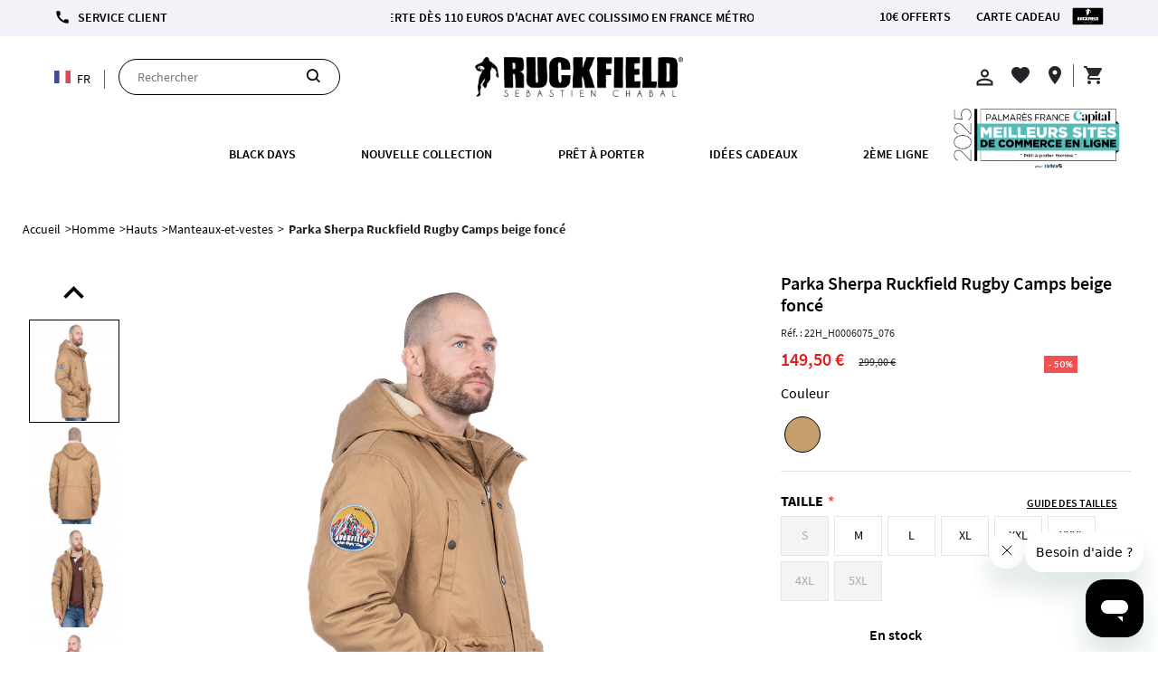

--- FILE ---
content_type: text/html; charset=UTF-8
request_url: https://www.ruckfield.com/fr/homme/hauts/manteaux-et-vestes/parka-sherpa-ruckfield-rugby-camps-beige-fonce
body_size: 45712
content:
<!DOCTYPE html>
<html lang="fr">

    <head>
        <title>    Parka Sherpa Ruckfield Rugby Camps beige foncé
</title>

        <meta charset="utf-8">
        <meta http-equiv="X-UA-Compatible" content="IE=edge">
        <meta name="csrf-token" content="iyCGRjiSAeIVRu27a4I9K09VgZop3WPlsgYRSqU3">
        <meta http-equiv="content-language" content="fr">
        <meta name="viewport" content="width=device-width, initial-scale=1.0, maximum-scale=1.0, shrink-to-fit=no">
        <meta name="csrf-token" content="iyCGRjiSAeIVRu27a4I9K09VgZop3WPlsgYRSqU3">

        <link rel="stylesheet" href="https://www.ruckfield.com/fr/themes/velocity/assets/css/velocity.css?v=20250424">
                    <link rel="stylesheet" href="https://www.ruckfield.com/fr/themes/velocity/assets/css/ruckfield.css?v=20250410">
        
        <link rel="stylesheet" href="https://www.ruckfield.com/fr/themes/velocity/assets/css/bootstrap.min.css?v=20250410">
        <link rel="stylesheet" href="https://www.ruckfield.com/fr/themes/velocity/assets/css/google-font.css?v=20250410">

        
                    <link rel="icon" sizes="16x16" href="https://www.ruckfield.com//storage/channel/1/xmjgSMm5xNKYMRoD3oyYztwIjAyVZCqLSriCocT0.png">
        
        <script>
window.dataLayer = window.dataLayer || [];
window.dataLayer.push({"visitorExistingCustomer":"No","visitorLifetimeValue":0,"visitorLoginState":"Logged out","visitorType":"Guest","productSku":"22H_H0006075_076","productPrice":"299.0000"});
</script>
<script>(function(w,d,s,l,i){w[l]=w[l]||[];w[l].push({'gtm.start':
new Date().getTime(),event:'gtm.js'});var f=d.getElementsByTagName(s)[0],
j=d.createElement(s),dl=l!='dataLayer'?'&l='+l:'';j.async=true;j.src=
'https://www.googletagmanager.com/gtm.js?id='+i+dl;f.parentNode.insertBefore(j,f);
})(window,document,'script','dataLayer','GTM-54WVV8N');</script>

        <script type="text/javascript" src="https://www.ruckfield.com/fr/themes/velocity/assets/js/jquery.min.js">
        </script>

        <script type="text/javascript" baseUrl="https://www.ruckfield.com/fr" src="https://www.ruckfield.com/fr/themes/velocity/assets/js/velocity.js">
        </script>

        <script type="text/javascript" src="https://www.ruckfield.com/fr/themes/velocity/assets/js/jquery.ez-plus.js">
        </script>
        
        
        
        <script type="application/json" id="weglot-data">{"allLanguageUrls":{"fr":"https://www.ruckfield.com/fr/homme/hauts/manteaux-et-vestes/parka-sherpa-ruckfield-rugby-camps-beige-fonce","en":"https://www.ruckfield.com/en/homme/hauts/manteaux-et-vestes/parka-sherpa-ruckfield-rugby-camps-beige-fonce"},"originalCanonicalUrl":"https://www.ruckfield.com/fr/parka-sherpa-ruckfield-rugby-camps-beige-fonce","originalPath":"/fr/homme/hauts/manteaux-et-vestes/parka-sherpa-ruckfield-rugby-camps-beige-fonce","settings":{"auto_switch":false,"auto_switch_fallback":null,"category":8,"custom_settings":{"button_style":{"with_name":true,"full_name":true,"is_dropdown":true,"with_flags":false,"flag_type":"rectangle_mat","custom_css":""},"switchers":[],"translate_search":false,"loading_bar":true,"hide_switcher":false,"wait_transition":true,"localeRules":[{"translatedFormat":"CODE","originalFormat":"CODE","pathTest":"^((?!\\/cache).)*$","position":0}],"definitions":{}},"deleted_at":null,"dynamics":[{"value":".menu-bar"},{"value":".featured-products"},{"value":".searchbar"},{"value":".filters-container"},{"value":".category-block"},{"value":".accordian-header"},{"value":".related-products"},{"value":".guide-taille"},{"value":"#product-form > div > div.right.col-xs-12.col-sm-4 > div.row.info > div.attributes.col-md-12.col-sm-12 > div > div > label"},{"value":".card-deck"},{"value":"#modal-cross-sell > div > div.container"},{"value":"#home-right-bar-container > div > div > div.col-12 > div.row.mb15.col-12.pt20 > div.col-12.no-padding > h2"},{"value":".carousel-products"},{"value":".cart-details"},{"value":"#form_address_shipping"},{"value":".nav-container"},{"value":".scrollingText"},{"value":".z-coast-ui-header_progress-mask"},{"value":"#hipayForm"},{"value":"#category-product-card-new > div > div.product-name.col-12.no-padding"}],"excluded_blocks":[{"value":"#left-product-image","description":"WG support - exclude product images"},{"value":"#left-product-image > div > div.row.col-12 > div > div.col-2 > div > div","description":"WG support - exclude product page slider"},{"value":"#product-gallery-zoom-template","description":"WG support - exclude css backgrounf"},{"value":"#lang-txt","description":"titre sélecteur de langue"},{"value":".drop-down-lang","description":"switcher"}],"excluded_paths":[],"external_enabled":false,"host":"www.ruckfield.com","is_dns_set":true,"is_https":true,"language_from":"fr","language_from_custom_flag":null,"language_from_custom_name":null,"languages":[{"connect_host_destination":null,"custom_code":null,"custom_flag":null,"custom_local_name":null,"custom_name":null,"enabled":true,"language_to":"en"}],"media_enabled":false,"page_views_enabled":false,"technology_id":12,"technology_name":"Other","translation_engine":3,"url_type":"SUBDIRECTORY","versions":{"translation":1747124606}}}</script>
<script type="text/javascript" src="https://cdn.weglot.com/weglot.min.js"></script>
        <script>
            Weglot.initialize({
                api_key: 'wg_530eb9ac547bab1071483ba578b71fe61'
            });
        </script>

        
            <meta name="description" content="Assurez-vous un hiver bien au chaud gr&amp;acirc;ce &amp;agrave; cette parka &amp;agrave; capuche du th&amp;egrave;me Winter Rugby Camp.">

    <meta name="keywords" content="">



    
    <meta name="twitter:card" content="summary_large_image">

    <meta name="twitter:title" content="Parka Sherpa Ruckfield Rugby Camps beige foncé">

    <meta name="twitter:description" content="&lt;p&gt;Assurez-vous un hiver bien au chaud gr&amp;acirc;ce &amp;agrave; cette parka &amp;agrave; capuche du th&amp;egrave;me Winter Rugby Camp.&lt;br /&gt;Ce blouson pour homme ne laissera aucune chance au froid de s&amp;rsquo;infiltrer gr&amp;acirc;ce &amp;agrave; son col montant, son c&amp;ocirc;t&amp;eacute; d&amp;eacute;perlant et ses nombreuses poches. &lt;br /&gt;&lt;br /&gt;Disponible du S au 5XL.&lt;br /&gt;Notre mannequin mesure 1m82 et porte le produit en taille L.&lt;/p&gt;
&lt;p&gt;&lt;strong&gt;ATTENTION : LAVAGE &amp;Agrave; SEC&lt;/strong&gt;&lt;/p&gt;
&lt;p&gt;&lt;br /&gt;- Ext&amp;eacute;rieur: 100% coton organique &lt;br /&gt;- Rembourrage: 100% polyester recycl&amp;eacute; &lt;br /&gt;- Poches int&amp;eacute;rieures et ext&amp;eacute;rieures &lt;br /&gt;- Broderie &amp;eacute;paule droite&lt;br /&gt;- Coloris beige fonc&amp;eacute;&lt;/p&gt;">

    <meta name="twitter:image:alt" content="">

    <meta name="twitter:image" content="https://www.ruckfield.com/cache/medium/product/63677/22h_h0006075_076_detail2.jpg">

    <meta property="og:type" content="og:product">

    <meta property="og:title" content="Parka Sherpa Ruckfield Rugby Camps beige foncé">

    <meta property="og:image" content="https://www.ruckfield.com/cache/medium/product/63677/22h_h0006075_076_detail2.jpg">

    <meta property="og:description" content="&lt;p&gt;Assurez-vous un hiver bien au chaud gr&amp;acirc;ce &amp;agrave; cette parka &amp;agrave; capuche du th&amp;egrave;me Winter Rugby Camp.&lt;br /&gt;Ce blouson pour homme ne laissera aucune chance au froid de s&amp;rsquo;infiltrer gr&amp;acirc;ce &amp;agrave; son col montant, son c&amp;ocirc;t&amp;eacute; d&amp;eacute;perlant et ses nombreuses poches. &lt;br /&gt;&lt;br /&gt;Disponible du S au 5XL.&lt;br /&gt;Notre mannequin mesure 1m82 et porte le produit en taille L.&lt;/p&gt;
&lt;p&gt;&lt;strong&gt;ATTENTION : LAVAGE &amp;Agrave; SEC&lt;/strong&gt;&lt;/p&gt;
&lt;p&gt;&lt;br /&gt;- Ext&amp;eacute;rieur: 100% coton organique &lt;br /&gt;- Rembourrage: 100% polyester recycl&amp;eacute; &lt;br /&gt;- Poches int&amp;eacute;rieures et ext&amp;eacute;rieures &lt;br /&gt;- Broderie &amp;eacute;paule droite&lt;br /&gt;- Coloris beige fonc&amp;eacute;&lt;/p&gt;">

    <meta property="og:url" content="https://www.ruckfield.com/fr/parka-sherpa-ruckfield-rugby-camps-beige-fonce">

    <link rel="canonical" href="https://www.ruckfield.com/fr/parka-sherpa-ruckfield-rugby-camps-beige-fonce">

            <style type="text/css">
        .related-products {
            width: 100%;
        }

        .VueCarousel-navigation-button{
            padding-bottom: 30px !important;
            padding-top: 30px !important;
            font-size:30px !important;
        }

        .recently-viewed {
            margin-top: 20px;
        }

        .store-meta-images > .recently-viewed:first-child {
            margin-top: 0px;
        }

        .main-content-wrapper {
            margin-bottom: 0px;
        }
    </style>
    <style>
        .carousel-gallery-container {
            position: relative;
            width: 100%;
            height: 700px;
            overflow: hidden;
            border-radius: 10px;
            background-color: #fff;
        }
        .carousel-gallery-viewport {
            width: 100%;
            height: 83%;
            overflow: hidden;
            margin-top: 40px;
        }
        .carousel-gallery-list {
            list-style-type: none;
            padding: 0;
            margin: 0;
            transition: transform 0.5s ease-in-out;
            display: flex;
            flex-direction: column;
        }
        .carousel-gallery-list li {
            height: auto; /* Adjust the height based on the number of visible items */
            display: flex;
            justify-content: center;
            align-items: center;
        }
        .btn-gallery {
            position: absolute;
            width: 100%;
            color: #000;
            border: none;
            cursor: pointer;
            display: flex;
            justify-content: center;
            align-items: center;
            z-index: 99;
        }
        .btn-gallery i{
            font-size: 45px;
        }
        .prev {
            top: 0;
        }
        .next {
            bottom: 0px;
        }
    </style>
    <style>
        .preorder-info {
            border: 1px solid #d3d3d3;
            border-left: 4px solid #0031f0;
            padding: 0 15px;
        }

        .preorder-info p {
            -webkit-font-smoothing: auto;
        }

        .preorder-info p span {
            font-weight: 600;
        }
    </style>
    <style>
        .bb-social-share {
            padding: 1rem 0;
        }

        .bb-social-share__title {
            margin-bottom: 1rem;
            font-weight: bold;
        }

        .bb-social-share__items {
            list-style: none;
            display: flex;
            align-items: center;
        }

        .bb-social-share__item {
            margin-right: 1rem;
        }

        .bb-social-share__item a {
            text-decoration: none;
        }

        .bb-social-share__item a:hover {
            text-decoration: none;
        }

        .bb-social-share__item a svg {
            display: inline-block;
            width: 2rem;
            height: 2rem;
        }
    </style>
    <style type="text/css">
        .list-card .wishlist-icon i {
            padding-left: 10px;
        }
    </style>
    <style type="text/css">
        .list-card .wishlist-icon i {
            padding-left: 10px;
        }
    </style>
    <style type="text/css">
        .list-card .wishlist-icon i {
            padding-left: 10px;
        }
    </style>
    <style type="text/css">
        .list-card .wishlist-icon i {
            padding-left: 10px;
        }
    </style>
    <style type="text/css">
        .list-card .wishlist-icon i {
            padding-left: 10px;
        }
    </style>
    <style type="text/css">
        .list-card .wishlist-icon i {
            padding-left: 10px;
        }
    </style>
    <style type="text/css">
        .list-card .wishlist-icon i {
            padding-left: 10px;
        }
    </style>
    <style type="text/css">
        .list-card .wishlist-icon i {
            padding-left: 10px;
        }
    </style>
    <style type="text/css">
        .list-card .wishlist-icon i {
            padding-left: 10px;
        }
    </style>
    <style type="text/css">
        .list-card .wishlist-icon i {
            padding-left: 10px;
        }
    </style>
    <style type="text/css">
        .list-card .wishlist-icon i {
            padding-left: 10px;
        }
    </style>
    <style type="text/css">
        .list-card .wishlist-icon i {
            padding-left: 10px;
        }
    </style>
    <style type="text/css">
        .list-card .wishlist-icon i {
            padding-left: 10px;
        }
    </style>
    <style type="text/css">
        .list-card .wishlist-icon i {
            padding-left: 10px;
        }
    </style>
    <style type="text/css">
        .list-card .wishlist-icon i {
            padding-left: 10px;
        }
    </style>
    <style type="text/css">
        .list-card .wishlist-icon i {
            padding-left: 10px;
        }
    </style>
    <style type="text/css">
        .list-card .wishlist-icon i {
            padding-left: 10px;
        }
    </style>
    <style type="text/css">
        .list-card .wishlist-icon i {
            padding-left: 10px;
        }
    </style>
    <style type="text/css">
        .list-card .wishlist-icon i {
            padding-left: 10px;
        }
    </style>
    <style type="text/css">
        .list-card .wishlist-icon i {
            padding-left: 10px;
        }
    </style>
    <style type="text/css">
        .list-card .wishlist-icon i {
            padding-left: 10px;
        }
    </style>
    <style type="text/css">
        .list-card .wishlist-icon i {
            padding-left: 10px;
        }
    </style>
    <style type="text/css">
        .list-card .wishlist-icon i {
            padding-left: 10px;
        }
    </style>
    <style type="text/css">
        .list-card .wishlist-icon i {
            padding-left: 10px;
        }
    </style>
<style>
.product-label {
    width: 80px;
    height: 80px;
  }
        .product-label-image {
            height: 80px;
            width: 80px;
            position: relative;
        }
        .product-label-image.Top-Left{      
            margin-left: 0px;
            margin-top: -470px;
        }
        .product-label-image.Top-Right{
            margin-left: 450px;
            margin-top: -470px;
        }
        .product-label-image.Bottom-Left{
            margin-left: 0px;
            margin-top: -50px;
        }
        .product-label-image.Bottom-Right{    
            margin-top: -50px;
            margin-left: 450px;
        }
        .None{
            display: none;
        }
</style>
<style>
.product-label {
    width: 80px;
    height: 80px;
  }
        .product-label-image {
            height: 80px;
            width: 80px;
            position: relative;
        }
        .product-label-image.Top-Left{      
            margin-left: 0px;
            margin-top: -470px;
        }
        .product-label-image.Top-Right{
            margin-left: 450px;
            margin-top: -470px;
        }
        .product-label-image.Bottom-Left{
            margin-left: 0px;
            margin-top: -50px;
        }
        .product-label-image.Bottom-Right{    
            margin-top: -50px;
            margin-left: 450px;
        }
        .None{
            display: none;
        }
</style>
<style>
.product-label {
    width: 80px;
    height: 80px;
  }
        .product-label-image {
            height: 80px;
            width: 80px;
            position: relative;
        }
        .product-label-image.Top-Left{      
            margin-left: 0px;
            margin-top: -470px;
        }
        .product-label-image.Top-Right{
            margin-left: 450px;
            margin-top: -470px;
        }
        .product-label-image.Bottom-Left{
            margin-left: 0px;
            margin-top: -50px;
        }
        .product-label-image.Bottom-Right{    
            margin-top: -50px;
            margin-left: 450px;
        }
        .None{
            display: none;
        }
</style>
<style>
.product-label {
    width: 80px;
    height: 80px;
  }
        .product-label-image {
            height: 80px;
            width: 80px;
            position: relative;
        }
        .product-label-image.Top-Left{      
            margin-left: 0px;
            margin-top: -470px;
        }
        .product-label-image.Top-Right{
            margin-left: 450px;
            margin-top: -470px;
        }
        .product-label-image.Bottom-Left{
            margin-left: 0px;
            margin-top: -50px;
        }
        .product-label-image.Bottom-Right{    
            margin-top: -50px;
            margin-left: 450px;
        }
        .None{
            display: none;
        }
</style>
<style>
.product-label {
    width: 80px;
    height: 80px;
  }
        .product-label-image {
            height: 80px;
            width: 80px;
            position: relative;
        }
        .product-label-image.Top-Left{      
            margin-left: 0px;
            margin-top: -470px;
        }
        .product-label-image.Top-Right{
            margin-left: 450px;
            margin-top: -470px;
        }
        .product-label-image.Bottom-Left{
            margin-left: 0px;
            margin-top: -50px;
        }
        .product-label-image.Bottom-Right{    
            margin-top: -50px;
            margin-left: 450px;
        }
        .None{
            display: none;
        }
</style>
<style>
.product-label {
    width: 80px;
    height: 80px;
  }
        .product-label-image {
            height: 80px;
            width: 80px;
            position: relative;
        }
        .product-label-image.Top-Left{      
            margin-left: 0px;
            margin-top: -470px;
        }
        .product-label-image.Top-Right{
            margin-left: 450px;
            margin-top: -470px;
        }
        .product-label-image.Bottom-Left{
            margin-left: 0px;
            margin-top: -50px;
        }
        .product-label-image.Bottom-Right{    
            margin-top: -50px;
            margin-left: 450px;
        }
        .None{
            display: none;
        }
</style>
<style>
.product-label {
    width: 80px;
    height: 80px;
  }
        .product-label-image {
            height: 80px;
            width: 80px;
            position: relative;
        }
        .product-label-image.Top-Left{      
            margin-left: 0px;
            margin-top: -470px;
        }
        .product-label-image.Top-Right{
            margin-left: 450px;
            margin-top: -470px;
        }
        .product-label-image.Bottom-Left{
            margin-left: 0px;
            margin-top: -50px;
        }
        .product-label-image.Bottom-Right{    
            margin-top: -50px;
            margin-left: 450px;
        }
        .None{
            display: none;
        }
</style>
<style>
.product-label {
    width: 80px;
    height: 80px;
  }
        .product-label-image {
            height: 80px;
            width: 80px;
            position: relative;
        }
        .product-label-image.Top-Left{      
            margin-left: 0px;
            margin-top: -470px;
        }
        .product-label-image.Top-Right{
            margin-left: 450px;
            margin-top: -470px;
        }
        .product-label-image.Bottom-Left{
            margin-left: 0px;
            margin-top: -50px;
        }
        .product-label-image.Bottom-Right{    
            margin-top: -50px;
            margin-left: 450px;
        }
        .None{
            display: none;
        }
</style>
<style>
.product-label {
    width: 80px;
    height: 80px;
  }
        .product-label-image {
            height: 80px;
            width: 80px;
            position: relative;
        }
        .product-label-image.Top-Left{      
            margin-left: 0px;
            margin-top: -470px;
        }
        .product-label-image.Top-Right{
            margin-left: 450px;
            margin-top: -470px;
        }
        .product-label-image.Bottom-Left{
            margin-left: 0px;
            margin-top: -50px;
        }
        .product-label-image.Bottom-Right{    
            margin-top: -50px;
            margin-left: 450px;
        }
        .None{
            display: none;
        }
</style>
<style>
.product-label {
    width: 80px;
    height: 80px;
  }
        .product-label-image {
            height: 80px;
            width: 80px;
            position: relative;
        }
        .product-label-image.Top-Left{      
            margin-left: 0px;
            margin-top: -470px;
        }
        .product-label-image.Top-Right{
            margin-left: 450px;
            margin-top: -470px;
        }
        .product-label-image.Bottom-Left{
            margin-left: 0px;
            margin-top: -50px;
        }
        .product-label-image.Bottom-Right{    
            margin-top: -50px;
            margin-left: 450px;
        }
        .None{
            display: none;
        }
</style>
<style>
.product-label {
    width: 80px;
    height: 80px;
  }
        .product-label-image {
            height: 80px;
            width: 80px;
            position: relative;
        }
        .product-label-image.Top-Left{      
            margin-left: 0px;
            margin-top: -470px;
        }
        .product-label-image.Top-Right{
            margin-left: 450px;
            margin-top: -470px;
        }
        .product-label-image.Bottom-Left{
            margin-left: 0px;
            margin-top: -50px;
        }
        .product-label-image.Bottom-Right{    
            margin-top: -50px;
            margin-left: 450px;
        }
        .None{
            display: none;
        }
</style>
<style>
.product-label {
    width: 80px;
    height: 80px;
  }
        .product-label-image {
            height: 80px;
            width: 80px;
            position: relative;
        }
        .product-label-image.Top-Left{      
            margin-left: 0px;
            margin-top: -470px;
        }
        .product-label-image.Top-Right{
            margin-left: 450px;
            margin-top: -470px;
        }
        .product-label-image.Bottom-Left{
            margin-left: 0px;
            margin-top: -50px;
        }
        .product-label-image.Bottom-Right{    
            margin-top: -50px;
            margin-left: 450px;
        }
        .None{
            display: none;
        }
</style>
<style>
.product-label {
    width: 80px;
    height: 80px;
  }
        .product-label-image {
            height: 80px;
            width: 80px;
            position: relative;
        }
        .product-label-image.Top-Left{      
            margin-left: 0px;
            margin-top: -470px;
        }
        .product-label-image.Top-Right{
            margin-left: 450px;
            margin-top: -470px;
        }
        .product-label-image.Bottom-Left{
            margin-left: 0px;
            margin-top: -50px;
        }
        .product-label-image.Bottom-Right{    
            margin-top: -50px;
            margin-left: 450px;
        }
        .None{
            display: none;
        }
</style>
<style>
.product-label {
    width: 80px;
    height: 80px;
  }
        .product-label-image {
            height: 80px;
            width: 80px;
            position: relative;
        }
        .product-label-image.Top-Left{      
            margin-left: 0px;
            margin-top: -470px;
        }
        .product-label-image.Top-Right{
            margin-left: 450px;
            margin-top: -470px;
        }
        .product-label-image.Bottom-Left{
            margin-left: 0px;
            margin-top: -50px;
        }
        .product-label-image.Bottom-Right{    
            margin-top: -50px;
            margin-left: 450px;
        }
        .None{
            display: none;
        }
</style>
<style>
.product-label {
    width: 80px;
    height: 80px;
  }
        .product-label-image {
            height: 80px;
            width: 80px;
            position: relative;
        }
        .product-label-image.Top-Left{      
            margin-left: 0px;
            margin-top: -470px;
        }
        .product-label-image.Top-Right{
            margin-left: 450px;
            margin-top: -470px;
        }
        .product-label-image.Bottom-Left{
            margin-left: 0px;
            margin-top: -50px;
        }
        .product-label-image.Bottom-Right{    
            margin-top: -50px;
            margin-left: 450px;
        }
        .None{
            display: none;
        }
</style>
<style>
.product-label {
    width: 80px;
    height: 80px;
  }
        .product-label-image {
            height: 80px;
            width: 80px;
            position: relative;
        }
        .product-label-image.Top-Left{      
            margin-left: 0px;
            margin-top: -470px;
        }
        .product-label-image.Top-Right{
            margin-left: 450px;
            margin-top: -470px;
        }
        .product-label-image.Bottom-Left{
            margin-left: 0px;
            margin-top: -50px;
        }
        .product-label-image.Bottom-Right{    
            margin-top: -50px;
            margin-left: 450px;
        }
        .None{
            display: none;
        }
</style>
<style>
.product-label {
    width: 80px;
    height: 80px;
  }
        .product-label-image {
            height: 80px;
            width: 80px;
            position: relative;
        }
        .product-label-image.Top-Left{      
            margin-left: 0px;
            margin-top: -470px;
        }
        .product-label-image.Top-Right{
            margin-left: 450px;
            margin-top: -470px;
        }
        .product-label-image.Bottom-Left{
            margin-left: 0px;
            margin-top: -50px;
        }
        .product-label-image.Bottom-Right{    
            margin-top: -50px;
            margin-left: 450px;
        }
        .None{
            display: none;
        }
</style>
<style>
.product-label {
    width: 80px;
    height: 80px;
  }
        .product-label-image {
            height: 80px;
            width: 80px;
            position: relative;
        }
        .product-label-image.Top-Left{      
            margin-left: 0px;
            margin-top: -470px;
        }
        .product-label-image.Top-Right{
            margin-left: 450px;
            margin-top: -470px;
        }
        .product-label-image.Bottom-Left{
            margin-left: 0px;
            margin-top: -50px;
        }
        .product-label-image.Bottom-Right{    
            margin-top: -50px;
            margin-left: 450px;
        }
        .None{
            display: none;
        }
</style>
<style>
.product-label {
    width: 80px;
    height: 80px;
  }
        .product-label-image {
            height: 80px;
            width: 80px;
            position: relative;
        }
        .product-label-image.Top-Left{      
            margin-left: 0px;
            margin-top: -470px;
        }
        .product-label-image.Top-Right{
            margin-left: 450px;
            margin-top: -470px;
        }
        .product-label-image.Bottom-Left{
            margin-left: 0px;
            margin-top: -50px;
        }
        .product-label-image.Bottom-Right{    
            margin-top: -50px;
            margin-left: 450px;
        }
        .None{
            display: none;
        }
</style>
<style>
.product-label {
    width: 80px;
    height: 80px;
  }
        .product-label-image {
            height: 80px;
            width: 80px;
            position: relative;
        }
        .product-label-image.Top-Left{      
            margin-left: 0px;
            margin-top: -470px;
        }
        .product-label-image.Top-Right{
            margin-left: 450px;
            margin-top: -470px;
        }
        .product-label-image.Bottom-Left{
            margin-left: 0px;
            margin-top: -50px;
        }
        .product-label-image.Bottom-Right{    
            margin-top: -50px;
            margin-left: 450px;
        }
        .None{
            display: none;
        }
</style>
<style>
.product-label {
    width: 80px;
    height: 80px;
  }
        .product-label-image {
            height: 80px;
            width: 80px;
            position: relative;
        }
        .product-label-image.Top-Left{      
            margin-left: 0px;
            margin-top: -470px;
        }
        .product-label-image.Top-Right{
            margin-left: 450px;
            margin-top: -470px;
        }
        .product-label-image.Bottom-Left{
            margin-left: 0px;
            margin-top: -50px;
        }
        .product-label-image.Bottom-Right{    
            margin-top: -50px;
            margin-left: 450px;
        }
        .None{
            display: none;
        }
</style>
<style>
.product-label {
    width: 80px;
    height: 80px;
  }
        .product-label-image {
            height: 80px;
            width: 80px;
            position: relative;
        }
        .product-label-image.Top-Left{      
            margin-left: 0px;
            margin-top: -470px;
        }
        .product-label-image.Top-Right{
            margin-left: 450px;
            margin-top: -470px;
        }
        .product-label-image.Bottom-Left{
            margin-left: 0px;
            margin-top: -50px;
        }
        .product-label-image.Bottom-Right{    
            margin-top: -50px;
            margin-left: 450px;
        }
        .None{
            display: none;
        }
</style>
<style>
.product-label {
    width: 80px;
    height: 80px;
  }
        .product-label-image {
            height: 80px;
            width: 80px;
            position: relative;
        }
        .product-label-image.Top-Left{      
            margin-left: 0px;
            margin-top: -470px;
        }
        .product-label-image.Top-Right{
            margin-left: 450px;
            margin-top: -470px;
        }
        .product-label-image.Bottom-Left{
            margin-left: 0px;
            margin-top: -50px;
        }
        .product-label-image.Bottom-Right{    
            margin-top: -50px;
            margin-left: 450px;
        }
        .None{
            display: none;
        }
</style>
<style>
.product-label {
    width: 80px;
    height: 80px;
  }
        .product-label-image {
            height: 80px;
            width: 80px;
            position: relative;
        }
        .product-label-image.Top-Left{      
            margin-left: 0px;
            margin-top: -470px;
        }
        .product-label-image.Top-Right{
            margin-left: 450px;
            margin-top: -470px;
        }
        .product-label-image.Bottom-Left{
            margin-left: 0px;
            margin-top: -50px;
        }
        .product-label-image.Bottom-Right{    
            margin-top: -50px;
            margin-left: 450px;
        }
        .None{
            display: none;
        }
</style>

        

        <style>
            

            /** début selecteur langue **/
            .drop-down-lang {
                position: relative;
                display: inline-block;
                width: auto;
                margin-top: 0;
                font-family: verdana;
            }
            .drop-down-lang select {
                display: none;
            }
            .drop-down-lang .select-list {
                position: absolute;
                top: 0;
                left: -29px;
                z-index: 1;
                margin-top: 26px;
                padding: 0;
                background-color: #fff;
                border-bottom:1px solid #000;
            }
            .drop-down-lang .select-list li {
                display: none;
                border: 1px solid #000;
                border-bottom:none;
            }
            .drop-down-lang .select-list li::marker{
                content: '';
            }
            .drop-down-lang .select-list li span {
                display: inline-block;
                min-height: 30px;
                /* min-width: 280px; */
                width: 100%;
                padding: 5px 20px 0px 35px;
                margin-top: 2px;
                background-color: #fff;
                background-position: left 10px center;
                background-repeat: no-repeat;
                font-size: 14px;
                text-align: left;
                color: #000;
                opacity: 0.7;
                box-sizing: border-box;
            }
            .drop-down-lang .select-list li span:hover, .drop-down-lang .select-list li span:focus {
                opacity: 1;
            }
            .locale-switch {
                font-family: Source Sans Pro, sans-serif;
                font-size: 14px;
                letter-spacing: 0;
                text-align: center;
                border-radius: 0;
                text-decoration: none;
                padding-left: 5px;
                position: relative;
                padding-right: 15px;
                color: #000;
            }
            [id^="weglot-switcher-"] {
                display:none!important;
            }
            /** fin selecteur langue **/
        </style>
    </head>

    <body>
        <noscript><iframe src="https://www.googletagmanager.com/ns.html?id=GTM-54WVV8N" height="0" width="0" style="display:none;visibility:hidden"></iframe></noscript>

        

        <style>
    .camera-icon {
        background-image: url("https://www.ruckfield.com/fr/vendor/webkul/ui/assets/images/Camera.svg");
    }
</style>

<script type="text/x-template" id="cart-btn-template">
    <button
        type="button"
        id="mini-cart"
        @click="toggleMiniCart"
        :class="`btn btn-link disable-box-shadow ${itemCount == 0 ? 'cursor-not-allowed' : ''}`">

        <div class="mini-cart-content">
            <i class="material-icons">shopping_cart</i>
            <span class="badge" v-text="itemCount" v-if="itemCount != 0"></span>
            <span class="fs18 fw6 cart-text">Panier</span>
        </div>
        <div class="down-arrow-container">
            <span class="rango-arrow-down"></span>
        </div>
    </button>
</script>

<script type="text/x-template" id="close-btn-template">
    <button type="button" class="close disable-box-shadow">
        <span class="white-text fs20" @click="togglePopup">×</span>
    </button>
</script>

<script type="text/x-template" id="quantity-changer-template">
    <div :class="`quantity control-group ${errors.has(controlName) ? 'has-error' : ''}`">
        <div class="col-lg-4">
            <label class="required">Quantité</label>
        </div>

        <div class="col-lg-6">
            <button type="button" class="decrease" @click="decreaseQty()">-</button>

            <input
                :value="qty"
                class="control"
                :name="controlName"
                :v-validate="validations"
                data-vv-as="&quot;Quantité&quot;"
                readonly />

            <button type="button" class="increase" @click="increaseQty()">+</button>
        </div>

        <span class="control-error" v-if="errors.has(controlName)">{{ errors.first(controlName) }}</span>
    </div>
</script>

<script type="text/x-template" id="content-header-template">
    <header class="row velocity-divide-page vc-header header-shadow active menu-header">
        <div class="vc-small-screen container" v-if="isMobile()">
            <div class="top">
                <div class="fdp">
                                            <p class="scrollingText">Frais de port offerts dès 110€ d&#039;achat</p>
                                    </div>
            </div>
            <div class="row no-margin">
                <div class="col-12 d-flex no-padding">
                    <div v-if="hamburger" class="nav-container scrollable">
                        <div class="wrapper" v-if="this.rootCategories">
                            <!--div class="greeting drawer-section fw6">
                                <span>
                                    <i
                                        @click="closeDrawer()"
                                        class="material-icons pull-right text-dark">
                                        cancel
                                    </i>
                                </span>
                            </div-->

                            
                                                                                                                                                                                                                        
                                                                                                                                                            
                            <ul type="none" class="velocity-content" v-if="headerContent.length > 0">
                                <li :key="index" v-for="(content, index) in headerContent">
                                    <a
                                        class="unset"
                                        v-text="content.title"
                                        :href="`${$root.baseUrl}/${content.page_link}`">
                                    </a>
                                </li>
                            </ul>

                            <ul type="none" class="category-wrapper" v-if="rootCategoriesCollection.length > 0">
                                <li v-for="(category, index) in rootCategoriesCollection">
                                    <a class="unset" href="`${$root.baseUrl}/${category.slug}`" v-if="checkSubcategories(index) != false" @click="toggleSubcategories(index, $event)">
                                        <div class="category-logo">
                                            <img
                                                class="category-icon icon"
                                                v-if="category.category_icon_path"
                                                :src="`${$root.baseUrl}/storage/${category.category_icon_path}`" />
                                        </div>
                                        <span v-text="category.name"></span>
                                    </a>
                                    <a class="unset" :href="`${$root.baseUrl}/${category.slug}`" v-else>
                                        <div class="category-logo">
                                            <img
                                                class="category-icon"
                                                v-if="category.category_icon_path"
                                                :src="`${$root.baseUrl}/storage/${category.category_icon_path}`" />
                                        </div>
                                        <span v-text="category.name"></span>
                                    </a>

                                    <i class="rango-arrow-right" v-if="checkSubcategories(index) != false" @click="toggleSubcategories(index, $event)"></i>
                                    <!-- <i v-else class="rango-arrow-right" @click="toggleSubcategories(index, $event)"></i> -->
                                </li>
                            </ul>

                            <ul type="none" class="meta-wrapper menu-bottom">
                                <li>
                                    <img src="/themes/velocity/assets/images/picto_menu_mobile/mon-compte.svg">
                                                                            <a class="unset" href="https://www.ruckfield.com/fr/customer/login">
                                            <span>Connexion</span>
                                        </a>
                                                                                                        </li>
                                <li>
                                    <img src="/themes/velocity/assets/images/picto_menu_mobile/fidelite.svg">
                                    <a
                                        class="unset"
                                        href="/fr/page/programme-fidelite">
                                        <span>Programme fidélité</span>
                                    </a>
                                </li>
                                <li @click="toggleMetaInfo('pdv')">
                                    <img src="/themes/velocity/assets/images/picto_menu_mobile/point-de-vente.svg">
                                    <span>Nos points de vente</span>
                                </li>
                                <li>
                                    <img src="/themes/velocity/assets/images/picto_menu_mobile/carte-cadeau.svg">
                                    <a
                                        class="unset"
                                        href="https://www.ruckfield.com/fr/giftcard">
                                        <span>Carte cadeau</span>
                                    </a>
                                </li>
                                <li>
                                    <img src="/themes/velocity/assets/images/picto_menu_mobile/dix-euros.svg">
                                    <a
                                        class="unset"
                                        href="#">
                                        <span class="newsletter-show" data-toggle="modal" data-target="#modalSubscriptionForm">
                                                                                            <p>10€ offerts</p>
                                                                                    </span>
                                    </a>
                                </li>
                                <li>
                                    <img src="/themes/velocity/assets/images/picto_menu_mobile/service-client.svg">
                                    <a
                                        class="unset"
                                        href="https://www.ruckfield.com/fr/contacts">
                                        <span>Service client</span>
                                    </a>
                                </li>
                                <li @click="toggleMetaInfo('languages')" id="switch-language">
                                                                                                                        <div class="category-logo">
                                                <img
                                                class="category-icon icon"
                                                src="https://www.ruckfield.com/fr/themes/velocity/assets/images/flags/fr.png" />
                                            </div>
                                                                                <span>fr</span>
                                                                    </li>
                            </ul>

                            <ul type="none" class="meta-wrapper mb-150">
                               <li>
                                                                    </li>
                            </ul>
                        </div>

                        <div class="wrapper" v-else-if="subCategory">
                            <div class="drawer-section">
                                <i class="rango-arrow-left fs24 text-down-4" @click="toggleSubcategories('root')"></i>

                                <h4 class="display-inbl" @click="toggleSubcategories('root')">{{ subCategory.name }}</h4>

                            </div>

                            <ul type="none">
                                <li
                                    :key="index"
                                    v-for="(nestedSubCategory, index) in subCategory.children">
                                    <a class="unset" href="`${$root.baseUrl}/${subCategory.slug}/${nestedSubCategory.slug}`" v-if="checkSubSubcategories(subCategory, index) != false" @click="toggleSubSubcategories(subCategory, $event, index)">
                                        <div class="category-logo">
                                            <img
                                                class="category-icon"
                                                v-if="nestedSubCategory.category_icon_path"
                                                :src="`${$root.baseUrl}/storage/${nestedSubCategory.category_icon_path}`" />
                                        </div>
                                        <span v-text="nestedSubCategory.name"></span>
                                    </a>
                                    <a class="unset" :href="`${$root.baseUrl}/${subCategory.slug}/${nestedSubCategory.slug}`" v-else>
                                        <div class="category-logo">
                                            <img
                                                class="category-icon"
                                                v-if="nestedSubCategory.category_icon_path"
                                                :src="`${$root.baseUrl}/storage/${nestedSubCategory.category_icon_path}`" />
                                        </div>
                                        <span v-text="nestedSubCategory.name"></span>
                                    </a>
                                    <i class="rango-arrow-right" v-if="checkSubSubcategories(subCategory, index) != false" @click="toggleSubSubcategories(subCategory, $event, index)"></i>
                                </li>
                            </ul>
                        </div>

                        <div class="wrapper" v-else-if="subSubCategory">
                            <div class="drawer-section">
                                <i class="rango-arrow-left fs24 text-down-4" @click="toggleSubcategories(this.indexSubCategory, $event, 1)"></i>

                                <h4 class="display-inbl" @click="toggleSubcategories(this.indexSubCategory, $event, 1)">{{ subSubCategory.name }}</h4>
                            </div>

                            <ul type="none">
                                <li
                                    :key="index"
                                    v-for="(nestedSubSubCategory, index) in subSubCategory.children">
                                    <a class="unset" href="`${$root.baseUrl}/${urlSubCategory}/${subSubCategory.slug}/${nestedSubSubCategory.slug}`" v-if="checkSubSubSubcategories(subSubCategory, index) != false" @click="toggleSubSubSubcategories(subSubCategory, $event, index)">
                                        <div class="category-logo">
                                            <img
                                                class="category-icon"
                                                v-if="nestedSubSubCategory.category_icon_path"
                                                :src="`${$root.baseUrl}/storage/${nestedSubSubCategory.category_icon_path}`" />
                                        </div>
                                        <span v-text="nestedSubSubCategory.name"></span>
                                    </a>
                                    <a class="unset" :href="`${$root.baseUrl}/${urlSubCategory}/${subSubCategory.slug}/${nestedSubSubCategory.slug}`" v-else>
                                        <div class="category-logo">
                                            <img
                                                class="category-icon"
                                                v-if="nestedSubSubCategory.category_icon_path"
                                                :src="`${$root.baseUrl}/storage/${nestedSubSubCategory.category_icon_path}`" />
                                        </div>
                                        <span v-text="nestedSubSubCategory.name"></span>
                                    </a>
                                    <i class="rango-arrow-right" v-if="checkSubSubSubcategories(subSubCategory, index) != false" @click="toggleSubSubSubcategories(subSubCategory, $event, index)"></i>
                                </li>
                            </ul>
                        </div>

                        <div class="wrapper" v-else-if="subSubSubCategory">
                            <div class="drawer-section">
                                <i class="rango-arrow-left fs24 text-down-4" @click="toggleSubSubcategories(this.indexSubSubCategory, $event, null, 1)"></i>

                                <h4 class="display-inbl" @click="toggleSubSubcategories(this.indexSubSubCategory, $event, null, 1)">{{ subSubSubCategory.name }}</h4>
                            </div>

                            <ul type="none">
                                <li
                                    :key="index"
                                    v-for="(nestedSubSubSubCategory, index) in subSubSubCategory.children">

                                    <a
                                        class="unset"
                                        :href="`${$root.baseUrl}/${urlSubCategory}/${urlSubSubCategory}/${subSubSubCategory.slug}/${nestedSubSubSubCategory.slug}`">

                                        <div class="category-logo">
                                            <img
                                                class="category-icon"
                                                v-if="nestedSubSubSubCategory.category_icon_path"
                                                :src="`${$root.baseUrl}/storage/${nestedSubSubSubCategory.category_icon_path}`" />
                                        </div>
                                        <span>{{ nestedSubSubSubCategory.name }}</span>
                                    </a>
                                </li>
                            </ul>
                        </div>

                        <div class="wrapper" v-else-if="languages">
                            <div class="drawer-section">
                                <i class="rango-arrow-left fs24 text-down-4" @click="toggleMetaInfo('languages')"></i>
                                <h4 class="display-inbl" @click="toggleMetaInfo('languages')">Langues</h4>
                            </div>

                            <ul type="none">
                                                                    <li>
                                        <a
                                            class="unset"
                                            href="/en">

                                                                                            <div class="category-logo">
                                                    <img
                                                    class="category-icon"
                                                    src="https://www.ruckfield.com/fr/themes/velocity/assets/images/flags/en.png" />
                                                </div>
                                            
                                            <span>
                                                En
                                            </span>
                                        </a>
                                    </li>
                                                                    <li>
                                        <a
                                            class="unset"
                                            href="/fr">

                                                                                            <div class="category-logo">
                                                    <img
                                                    class="category-icon"
                                                    src="https://www.ruckfield.com/fr/themes/velocity/assets/images/flags/fr.png" />
                                                </div>
                                            
                                            <span>
                                                Fr
                                            </span>
                                        </a>
                                    </li>
                                                            </ul>
                        </div>

                        <div class="wrapper" v-else-if="currencies">
                            <div class="drawer-section">
                                <i class="rango-arrow-left fs24 text-down-4" @click="toggleMetaInfo('currencies')"></i>
                                <h4 class="display-inbl" @click="toggleMetaInfo('currencies')">Currencies</h4>
                                <!--i class="material-icons pull-right text-dark" @click="closeDrawer()">cancel</i-->
                            </div>

                            <ul type="none">
                                                                    <li>
                                                                                    <a
                                                class="unset"
                                                href="?currency=EUR">
                                                <span>EUR</span>
                                            </a>
                                                                            </li>
                                                            </ul>
                        </div>

                        <div class="wrapper" v-else-if="pdv">
                            <div class="drawer-section">
                                <i class="rango-arrow-left fs24 text-down-4" @click="toggleMetaInfo('pdv')"></i>
                                <h4 class="display-inbl">Nos points de vente</h4>
                            </div>

                            <ul type="none">
                                <li>
                                    <a class="unset" href="https://www.ruckfield.com/fr/storelocator">
                                        <span>Nos points de vente</span>
                                    </a>
                                </li>
                                <li>
                                    <a class="unset" href="https://www.ruckfield.com/fr/boutiques-ruckfield-and-co">
                                        <span>Nos magasins</span>
                                    </a>
                                </li>
                                <li>
                                    <a class="unset" href="https://www.ruckfield.com/fr/contacts?subject=revendeur">
                                        <span>Devenir revendeur</span>
                                    </a>
                                </li>
                            </ul>
                        </div>
                    </div>

                    <div class="hamburger-wrapper" @click="toggleHamburger">
                        <!--i class="rango-toggle hamburger"></i-->
                        <span class="material-icons hamburger">menu</span>
                        <span class="select-icon rango-close d-none"></span>
                    </div>
                    <a class="unset cursor-pointer" @click="openSearchBar">
                        <i class="material-icons">search</i>
                    </a>
                    <a href="https://www.ruckfield.com/fr" class="left undefined">
                                                    <img src="https://www.ruckfield.com//storage/channel/1/I1shY4iDPdQNP9isSOQ31BtHCbxs3orcbZStTNGi.png" class="logo">
                                            </a>


                    <searchbar-component v-if="isSearchbar"></searchbar-component>

                    <div class="right-vc-header">

                        <a class="wishlist-btn unset" :href="`https://www.ruckfield.com/fr/customer/account/wishlist`">
                            <div class="badge-container" v-if="wishlistCount > 0">
                                <span class="badge" v-text="wishlistCount"></span>
                            </div>
                            <i class="material-icons">favorite_border</i>
                        </a>

                                                    <a :href="`https://www.ruckfield.com/fr/customer/login`" class="unset">
                                <i class="material-icons">perm_identity</i>
                            </a>
                                                
                        <a href="https://www.ruckfield.com/fr/checkout/cart" class="unset">
                            <div class="badge-wrapper">
                                <span class="badge">{{ cartItemsCount }}</span>
                            </div>
                            <i class="material-icons-outlined text-down-3">shopping_cart</i>
                        </a>
                    </div>

                </div><!-- ici fin col-12 -->
            </div>
        </div>

        <!-- MENU -->
        <div id="menuBoutique" class="nav">
    <nav>
        <a href="javascript:void(0);" class="mobile-menu-trigger"><i class="fa fa-bars" aria-hidden="true"></i></a>
        <ul class="menu menu-bar">
                                            <li>
                                            <a href="https://www.ruckfield.com/fr/chabal-days-50" class="menu-link menu-bar-link" aria-haspopup="true">BLACK DAYS</a>
                                                        </li>
                                            <li>
                                            <a href="https://www.ruckfield.com/fr/collection-automne-hiver" class="menu-link menu-bar-link" aria-haspopup="true">Nouvelle collection</a>
                                                        </li>
                                            <li>
                                            <a href="javascript:void(0);" class="menu-link menu-bar-link" aria-haspopup="true">PRÊT À PORTER</a>
                                                                <ul class="mega-menu mega-menu--multiLevel">
                            <div class="row justify-content-center">
                                <div class="col-lg-2 col-md-2 cat">
                                                                                                                                                        <li class="cat-parent-3134 cat-3166   active " onmouseover="showSubCat(3166, 3134)">
                                                                                            <a href="#" class="menu-link mega-menu-link" aria-haspopup="true">HOMME</a>
                                                                                    </li>
                                        <hr class="grey">
                                                                                                                    <li class="cat-parent-3134 cat-3367  " onmouseover="showSubCat(3367, 3134)">
                                                                                            <a href="#" class="menu-link mega-menu-link" aria-haspopup="true">FEMME</a>
                                                                                    </li>
                                        <hr class="grey">
                                                                                                                    <li class="cat-parent-3134 cat-3278  " onmouseover="showSubCat(3278, 3134)">
                                                                                            <a href="#" class="menu-link mega-menu-link" aria-haspopup="true">ENFANT</a>
                                                                                    </li>
                                        <hr class="grey">
                                                                                                                    <li class="cat-parent-3134 cat-3377  " onmouseover="showSubCat(3377, 3134)">
                                                                                            <a href="#" class="menu-link mega-menu-link" aria-haspopup="true">ACCESSOIRES</a>
                                                                                    </li>
                                        <hr class="grey">
                                                                                                                    <li class="cat-parent-3134 cat-3752  " onmouseover="showSubCat(3752, 3134)">
                                                                                            <a href="#" class="menu-link mega-menu-link" aria-haspopup="true">CAPSULES ET COLLABS</a>
                                                                                    </li>
                                        <hr class="grey">
                                                                                                                    <li class="cat-parent-3134 cat-3550  " onmouseover="showSubCat(3550, 3134)">
                                                                                            <a href="#" class="menu-link mega-menu-link" aria-haspopup="true">WEBB ELLIS NATIONS</a>
                                                                                    </li>
                                        <hr class="grey">
                                                                    </div>
                                <div class="col-lg-9 col-md-9">
                                                                                                                                                        <div class="d-none cat-parent-3134  active " id="cat-sub-3166">
                                            <div class="col-lg-5 col-md-5">
                                                <ul class="menu menu-list">
                                                                                                                    <li class="col-lg-4 col-md-4">
                                                                                                                                    <a href="#" class="menu-link menu-list-link" aria-haspopup="true">HAUTS</a>
                                                                                                                                <ul class="menu menu-list child">
                                                                    <li>
                                                                                                                                                    <a href="https://www.ruckfield.com/fr/pret-a-porter/homme/hauts/polos" class="menu-link menu-list-link">Polos</a>
                                                                                                                                                    <a href="https://www.ruckfield.com/fr/pret-a-porter/homme/hauts/chemises-homme" class="menu-link menu-list-link">Chemises</a>
                                                                                                                                                    <a href="https://www.ruckfield.com/fr/pret-a-porter/homme/hauts/t-shirts" class="menu-link menu-list-link">T-shirts</a>
                                                                                                                                                    <a href="https://www.ruckfield.com/fr/pret-a-porter/homme/hauts/sweats" class="menu-link menu-list-link">Sweats</a>
                                                                                                                                                    <a href="https://www.ruckfield.com/fr/pret-a-porter/homme/hauts/gilets-et-pulls" class="menu-link menu-list-link">Gilets &amp; Pulls</a>
                                                                                                                                                    <a href="https://www.ruckfield.com/fr/pret-a-porter/homme/hauts/manteaux-et-vestes" class="menu-link menu-list-link">Manteaux &amp; Vestes</a>
                                                                                                                                                    <a href="https://www.ruckfield.com/fr/pret-a-porter/homme/hauts/blazers" class="menu-link menu-list-link">Blazers</a>
                                                                                                                                            </li>
                                                                </ul>
                                                            </li>
                                                                                                                    <li class="col-lg-4 col-md-4">
                                                                                                                                    <a href="#" class="menu-link menu-list-link" aria-haspopup="true">BAS</a>
                                                                                                                                <ul class="menu menu-list child">
                                                                    <li>
                                                                                                                                                    <a href="https://www.ruckfield.com/fr/pret-a-porter/homme/bas-homme/pantalons-chino" class="menu-link menu-list-link">Pantalons chino</a>
                                                                                                                                                    <a href="https://www.ruckfield.com/fr/pret-a-porter/homme/bas-homme/pantalons-lin" class="menu-link menu-list-link">Pantalons lin</a>
                                                                                                                                                    <a href="https://www.ruckfield.com/fr/pret-a-porter/homme/bas-homme/pantalon-jeans" class="menu-link menu-list-link">Jeans</a>
                                                                                                                                                    <a href="https://www.ruckfield.com/fr/pret-a-porter/homme/bas-homme/joggings" class="menu-link menu-list-link">Joggings</a>
                                                                                                                                                    <a href="https://www.ruckfield.com/fr/pret-a-porter/homme/bas-homme/bermudas-et-shorts" class="menu-link menu-list-link">Bermudas &amp; shorts</a>
                                                                                                                                                    <a href="https://www.ruckfield.com/fr/pret-a-porter/homme/bas-homme/maillots-de-bain" class="menu-link menu-list-link">Maillots de bain</a>
                                                                                                                                            </li>
                                                                </ul>
                                                            </li>
                                                                                                                    <li class="col-lg-4 col-md-4">
                                                                                                                                    <a href="#" class="menu-link menu-list-link" aria-haspopup="true">SOUS-VÊTEMENTS</a>
                                                                                                                                <ul class="menu menu-list child">
                                                                    <li>
                                                                                                                                                    <a href="https://www.ruckfield.com/fr/pret-a-porter/homme/sous-vetements/boxers-homme" class="menu-link menu-list-link">Boxers</a>
                                                                                                                                                    <a href="https://www.ruckfield.com/fr/pret-a-porter/homme/sous-vetements/calecons" class="menu-link menu-list-link">Caleçons</a>
                                                                                                                                                    <a href="https://www.ruckfield.com/fr/pret-a-porter/homme/sous-vetements/chaussettes" class="menu-link menu-list-link">Chaussettes</a>
                                                                                                                                                    <a href="https://www.ruckfield.com/fr/pret-a-porter/homme/sous-vetements/pyjamas" class="menu-link menu-list-link">Pyjamas</a>
                                                                                                                                                    <a href="https://www.ruckfield.com/fr/pret-a-porter/homme/sous-vetements/plaids" class="menu-link menu-list-link">Plaids</a>
                                                                                                                                                    <a href="https://www.ruckfield.com/fr/pret-a-porter/homme/sous-vetements/peignoirs" class="menu-link menu-list-link">Peignoirs</a>
                                                                                                                                            </li>
                                                                </ul>
                                                            </li>
                                                                                                        </ul>
                                            </div>
                                            <!-- IMAGE -->
                                                                                            <div class="col-lg-7 col-md-7" id="cat-img-3166">
                                                    <div class="row img-menu">
                                                                                                                                                                                                                                                                                                                                                                                                                
                                                                                                                    <div class="img_1 nb_img_2">
                                                                                                                                    <a href="https://www.ruckfield.com/fr/coupe-vent-85951"><img src="/storage/category/3166/ivUeEsSMxmBxEzRF4n8KFupyUr34XTPP9gWoaVFm.jpg" alt=""></a>
                                                                                                                            </div>
                                                                                                                                                                            <div class="img_2 nb_img_2">
                                                                                                                                    <a href="https://www.ruckfield.com/fr/parka-unie-noire"><img src="/storage/category/3166/Gu1jiz7CgbgenTbzaGiqR000wPFrP0UoOL35GjpE.jpg" alt=""></a>
                                                                                                                            </div>
                                                                                                            </div>
                                                </div>
                                                                                    </div>
                                                                                                                    <div class="d-none cat-parent-3134 " id="cat-sub-3367">
                                            <div class="col-lg-5 col-md-5">
                                                <ul class="menu menu-list">
                                                                                                                    <li class="col-lg-4 col-md-4">
                                                                                                                                    <a href="#" class="menu-link menu-list-link" aria-haspopup="true">HAUTS</a>
                                                                                                                                <ul class="menu menu-list child">
                                                                    <li>
                                                                                                                                                    <a href="https://www.ruckfield.com/fr/pret-a-porter/femme/hauts-femme/polos" class="menu-link menu-list-link">Polos</a>
                                                                                                                                                    <a href="https://www.ruckfield.com/fr/pret-a-porter/femme/hauts-femme/t-shirts-femme" class="menu-link menu-list-link">T-shirts</a>
                                                                                                                                                    <a href="https://www.ruckfield.com/fr/pret-a-porter/femme/hauts-femme/chemises" class="menu-link menu-list-link">Chemises</a>
                                                                                                                                                    <a href="https://www.ruckfield.com/fr/pret-a-porter/femme/hauts-femme/sweats-femme" class="menu-link menu-list-link">Sweats</a>
                                                                                                                                            </li>
                                                                </ul>
                                                            </li>
                                                                                                                    <li class="col-lg-4 col-md-4">
                                                                                                                                    <a href="#" class="menu-link menu-list-link" aria-haspopup="true">ENSEMBLES</a>
                                                                                                                                <ul class="menu menu-list child">
                                                                    <li>
                                                                                                                                                    <a href="https://www.ruckfield.com/fr/pret-a-porter/femme/ensembles/robes" class="menu-link menu-list-link">Robes</a>
                                                                                                                                            </li>
                                                                </ul>
                                                            </li>
                                                                                                                    <li class="col-lg-4 col-md-4">
                                                                                                                                    <a href="#" class="menu-link menu-list-link" aria-haspopup="true">SÉLECTION</a>
                                                                                                                                <ul class="menu menu-list child">
                                                                    <li>
                                                                                                                                                    <a href="https://www.ruckfield.com/fr/pret-a-porter/femme/selection-femme/toute-la-collection" class="menu-link menu-list-link">Toute la collection</a>
                                                                                                                                            </li>
                                                                </ul>
                                                            </li>
                                                                                                        </ul>
                                            </div>
                                            <!-- IMAGE -->
                                                                                            <div class="col-lg-7 col-md-7" id="cat-img-3367">
                                                    <div class="row img-menu">
                                                                                                                                                                                                                                                                                                                                                                                                                
                                                                                                                    <div class="img_1 nb_img_2">
                                                                                                                                    <a href="https://www.ruckfield.com/fr/chemise-ml-dame"><img src="/storage/category/3367/jjGAZ3kRO4BzHTEbJ5o3X1mJrYelz6K0mLXmx2UB.jpg" alt=""></a>
                                                                                                                            </div>
                                                                                                                                                                            <div class="img_2 nb_img_2">
                                                                                                                                    <a href="https://www.ruckfield.com/fr/chemise-ml-dame-"><img src="/storage/category/3367/pcavtRNiM8ndRuLEkY0cocTqvevQZP9LzsuSuosW.jpg" alt=""></a>
                                                                                                                            </div>
                                                                                                            </div>
                                                </div>
                                                                                    </div>
                                                                                                                    <div class="d-none cat-parent-3134 " id="cat-sub-3278">
                                            <div class="col-lg-5 col-md-5">
                                                <ul class="menu menu-list">
                                                                                                                    <li class="col-lg-4 col-md-4">
                                                                                                                                    <a href="#" class="menu-link menu-list-link" aria-haspopup="true">HAUTS</a>
                                                                                                                                <ul class="menu menu-list child">
                                                                    <li>
                                                                                                                                                    <a href="https://www.ruckfield.com/fr/pret-a-porter/enfant/hauts-enfant/polos-rugby-enfant" class="menu-link menu-list-link">Polos rugby</a>
                                                                                                                                                    <a href="https://www.ruckfield.com/fr/pret-a-porter/enfant/hauts-enfant/t-shirts-enfant" class="menu-link menu-list-link">T-shirts</a>
                                                                                                                                            </li>
                                                                </ul>
                                                            </li>
                                                                                                                    <li class="col-lg-4 col-md-4">
                                                                                                                                    <a href="#" class="menu-link menu-list-link" aria-haspopup="true">BAS</a>
                                                                                                                                <ul class="menu menu-list child">
                                                                    <li>
                                                                                                                                                    <a href="https://www.ruckfield.com/fr/pret-a-porter/enfant/bas-enfant/pantalons" class="menu-link menu-list-link">Pantalons &amp; joggings</a>
                                                                                                                                            </li>
                                                                </ul>
                                                            </li>
                                                                                                                    <li class="col-lg-4 col-md-4">
                                                                                                                                    <a href="#" class="menu-link menu-list-link" aria-haspopup="true">SÉLECTION</a>
                                                                                                                                <ul class="menu menu-list child">
                                                                    <li>
                                                                                                                                                    <a href="https://www.ruckfield.com/fr/pret-a-porter/enfant/selection-enfant/toute-la-collection" class="menu-link menu-list-link">Toute la collection</a>
                                                                                                                                                    <a href="https://www.ruckfield.com/fr/pret-a-porter/enfant/selection-enfant/body-bebe" class="menu-link menu-list-link">Body bébé</a>
                                                                                                                                            </li>
                                                                </ul>
                                                            </li>
                                                                                                        </ul>
                                            </div>
                                            <!-- IMAGE -->
                                                                                            <div class="col-lg-7 col-md-7" id="cat-img-3278">
                                                    <div class="row img-menu">
                                                                                                                                                                                                                                                                                                                                                                                                                
                                                                                                                    <div class="img_1 nb_img_2">
                                                                                                                                    <a href="https://www.ruckfield.com/fr/polo-ml-85033"><img src="/storage/category/3278/6Nt1hAWTaMGoS4MWgP9RUICdJ1oqke7b9X5ic1n1.jpg" alt=""></a>
                                                                                                                            </div>
                                                                                                                                                                            <div class="img_2 nb_img_2">
                                                                                                                                    <a href="https://www.ruckfield.com/fr/t-shirt-mc-85040"><img src="/storage/category/3278/jqbG3J9tzYtka2Aupioww3VeS4CKJHx4aRxqJ2Gb.jpg" alt=""></a>
                                                                                                                            </div>
                                                                                                            </div>
                                                </div>
                                                                                    </div>
                                                                                                                    <div class="d-none cat-parent-3134 " id="cat-sub-3377">
                                            <div class="col-lg-5 col-md-5">
                                                <ul class="menu menu-list">
                                                                                                                    <li class="col-lg-4 col-md-4">
                                                                                                                                    <a href="#" class="menu-link menu-list-link" aria-haspopup="true">ACCESSOIRES</a>
                                                                                                                                <ul class="menu menu-list child">
                                                                    <li>
                                                                                                                                                    <a href="https://www.ruckfield.com/fr/pret-a-porter/accessoires-ruckfield/accessoires-homme/bagagerie" class="menu-link menu-list-link">Bagagerie</a>
                                                                                                                                                    <a href="https://www.ruckfield.com/fr/pret-a-porter/accessoires-ruckfield/accessoires-homme/ballons" class="menu-link menu-list-link">Ballons</a>
                                                                                                                                                    <a href="https://www.ruckfield.com/fr/pret-a-porter/accessoires-ruckfield/accessoires-homme/ceintures" class="menu-link menu-list-link">Ceintures</a>
                                                                                                                                                    <a href="https://www.ruckfield.com/fr/pret-a-porter/accessoires-ruckfield/accessoires-homme/draps-de-plage" class="menu-link menu-list-link">Draps de plage</a>
                                                                                                                                                    <a href="https://www.ruckfield.com/fr/pret-a-porter/accessoires-ruckfield/accessoires-homme/parapluie-ruckfield" class="menu-link menu-list-link">Parapluie</a>
                                                                                                                                                    <a href="https://www.ruckfield.com/fr/pret-a-porter/accessoires-ruckfield/accessoires-homme/porte-cles" class="menu-link menu-list-link">Porte-clés</a>
                                                                                                                                                    <a href="https://www.ruckfield.com/fr/pret-a-porter/accessoires-ruckfield/accessoires-homme/tout-voir" class="menu-link menu-list-link">Tout voir</a>
                                                                                                                                            </li>
                                                                </ul>
                                                            </li>
                                                                                                                    <li class="col-lg-4 col-md-4">
                                                                                                                                    <a href="#" class="menu-link menu-list-link" aria-haspopup="true">MODE</a>
                                                                                                                                <ul class="menu menu-list child">
                                                                    <li>
                                                                                                                                                    <a href="https://www.ruckfield.com/fr/pret-a-porter/accessoires-ruckfield/accessoires-mode/chaussures" class="menu-link menu-list-link">Baskets &amp; Chaussures</a>
                                                                                                                                                    <a href="https://www.ruckfield.com/fr/pret-a-porter/accessoires-ruckfield/accessoires-mode/bracelets-medaillon-ovale" class="menu-link menu-list-link">Bracelets en cordon</a>
                                                                                                                                                    <a href="https://www.ruckfield.com/fr/pret-a-porter/accessoires-ruckfield/accessoires-mode/casquettes" class="menu-link menu-list-link">Casquettes</a>
                                                                                                                                                    <a href="https://www.ruckfield.com/fr/pret-a-porter/accessoires-ruckfield/accessoires-mode/cheches" class="menu-link menu-list-link">Chèches</a>
                                                                                                                                                    <a href="https://www.ruckfield.com/fr/pret-a-porter/accessoires-ruckfield/accessoires-mode/cosmetiques" class="menu-link menu-list-link">Cosmétiques</a>
                                                                                                                                                    <a href="https://www.ruckfield.com/fr/pret-a-porter/accessoires-ruckfield/accessoires-mode/echarpes-bonnets" class="menu-link menu-list-link">Écharpes &amp; bonnets</a>
                                                                                                                                                    <a href="https://www.ruckfield.com/fr/pret-a-porter/accessoires-ruckfield/accessoires-mode/montres" class="menu-link menu-list-link">Montres</a>
                                                                                                                                                    <a href="https://www.ruckfield.com/fr/pret-a-porter/accessoires-ruckfield/accessoires-mode/accessoires-mode-idees-cadeaux-tout-voir" class="menu-link menu-list-link">Tout voir</a>
                                                                                                                                            </li>
                                                                </ul>
                                                            </li>
                                                                                                        </ul>
                                            </div>
                                            <!-- IMAGE -->
                                                                                            <div class="col-lg-7 col-md-7" id="cat-img-3377">
                                                    <div class="row img-menu">
                                                                                                                                                                                                                                                                                                                                                                                                                
                                                                                                                    <div class="img_1 nb_img_2">
                                                                                                                                    <a href="https://www.ruckfield.com/fr/montre-homme-ruckfield-noir-81594"><img src="/storage/category/3377/xIrUMrRtxSvuiDxtVf8tUhjscSQ1xsfFUQ9WJ2D9.jpg" alt=""></a>
                                                                                                                            </div>
                                                                                                                                                                            <div class="img_2 nb_img_2">
                                                                                                                                    <a href="https://www.ruckfield.com/fr/accessoires/accessoires-ruckfield/accessoires-mode/bracelets-medaillon-ovale/tout-voir-bracelet"><img src="/storage/category/3377/7QBpao5HfyA3jajTRpaga7JxZLBffhj6Y9WcVsKb.jpg" alt=""></a>
                                                                                                                            </div>
                                                                                                            </div>
                                                </div>
                                                                                    </div>
                                                                                                                    <div class="d-none cat-parent-3134 " id="cat-sub-3752">
                                            <div class="col-lg-5 col-md-5">
                                                <ul class="menu menu-list">
                                                                                                                    <li class="col-lg-4 col-md-4">
                                                                                                                                    <a href="#" class="menu-link menu-list-link" aria-haspopup="true">CAPSULES</a>
                                                                                                                                <ul class="menu menu-list child">
                                                                    <li>
                                                                                                                                                    <a href="https://www.ruckfield.com/fr/pret-a-porter/capsules-et-collabs/capsules/capsule-ruckfield-x-cochonou" class="menu-link menu-list-link">Ruckfield X Cochonou</a>
                                                                                                                                                    <a href="https://www.ruckfield.com/fr/pret-a-porter/capsules-et-collabs/capsules/capsule-ruckfield-x-la-vache-qui-rit" class="menu-link menu-list-link">Ruckfield X La vache qui rit</a>
                                                                                                                                                    <a href="https://www.ruckfield.com/fr/pret-a-porter/capsules-et-collabs/capsules/capsule-de-noel-ruck" class="menu-link menu-list-link">Capsule de Noël</a>
                                                                                                                                            </li>
                                                                </ul>
                                                            </li>
                                                                                                                    <li class="col-lg-4 col-md-4">
                                                                                                                                    <a href="#" class="menu-link menu-list-link" aria-haspopup="true">COLLABS</a>
                                                                                                                                <ul class="menu menu-list child">
                                                                    <li>
                                                                                                                                                    <a href="https://www.ruckfield.com/fr/pret-a-porter/capsules-et-collabs/collabs/collection-jonah-lomu" class="menu-link menu-list-link">Collection Jonah Lomu</a>
                                                                                                                                                    <a href="https://www.ruckfield.com/fr/pret-a-porter/capsules-et-collabs/collabs/ruckfield-x-asterix" class="menu-link menu-list-link">Ruckfield X Astérix</a>
                                                                                                                                            </li>
                                                                </ul>
                                                            </li>
                                                                                                        </ul>
                                            </div>
                                            <!-- IMAGE -->
                                                                                            <div class="col-lg-7 col-md-7" id="cat-img-3752">
                                                    <div class="row img-menu">
                                                                                                                                                                                                                                                                                                                                                                                                                
                                                                                                                    <div class="img_1 nb_img_2">
                                                                                                                                    <a href="https://www.ruckfield.com/fr/t-shirt-mc-86126"><img src="/storage/category/3752/8LLA1911togINbWBt9foIMw9Vc8UO1Wf0es4auRi.jpg" alt=""></a>
                                                                                                                            </div>
                                                                                                                                                                            <div class="img_2 nb_img_2">
                                                                                                                                    <a href="https://www.ruckfield.com/fr/polo-mc-86222"><img src="/storage/category/3752/abxZ62dJNks0yQakQHFDFn2AQoThkag99ndvA9mz.jpg" alt=""></a>
                                                                                                                            </div>
                                                                                                            </div>
                                                </div>
                                                                                    </div>
                                                                                                                    <div class="d-none cat-parent-3134 " id="cat-sub-3550">
                                            <div class="col-lg-5 col-md-5">
                                                <ul class="menu menu-list">
                                                                                                                    <li class="col-lg-4 col-md-4">
                                                                                                                                    <a href="#" class="menu-link menu-list-link" aria-haspopup="true">HAUTS</a>
                                                                                                                                <ul class="menu menu-list child">
                                                                    <li>
                                                                                                                                                    <a href="https://www.ruckfield.com/fr/pret-a-porter/webb-ellis-nations/hauts-webb-ellis-nations/polos-webb-ellis-nations" class="menu-link menu-list-link">Polos</a>
                                                                                                                                                    <a href="https://www.ruckfield.com/fr/pret-a-porter/webb-ellis-nations/hauts-webb-ellis-nations/t-shirts-webb-ellis-nations" class="menu-link menu-list-link">T-shirts </a>
                                                                                                                                                    <a href="https://www.ruckfield.com/fr/pret-a-porter/webb-ellis-nations/hauts-webb-ellis-nations/chemises-webb-ellis-nations" class="menu-link menu-list-link">Chemises</a>
                                                                                                                                                    <a href="https://www.ruckfield.com/fr/pret-a-porter/webb-ellis-nations/hauts-webb-ellis-nations/sweats-webb-ellis-nations" class="menu-link menu-list-link">Sweats</a>
                                                                                                                                                    <a href="https://www.ruckfield.com/fr/pret-a-porter/webb-ellis-nations/hauts-webb-ellis-nations/polaires-webb-ellis-nations" class="menu-link menu-list-link">Polaires</a>
                                                                                                                                                    <a href="https://www.ruckfield.com/fr/pret-a-porter/webb-ellis-nations/hauts-webb-ellis-nations/pret-a-porter-webb-ellis-hauts-selection" class="menu-link menu-list-link">Tout voir </a>
                                                                                                                                            </li>
                                                                </ul>
                                                            </li>
                                                                                                                    <li class="col-lg-4 col-md-4">
                                                                                                                                    <a href="#" class="menu-link menu-list-link" aria-haspopup="true">BAS</a>
                                                                                                                                <ul class="menu menu-list child">
                                                                    <li>
                                                                                                                                                    <a href="https://www.ruckfield.com/fr/pret-a-porter/webb-ellis-nations/bas-webb-ellis-nations/bermudas" class="menu-link menu-list-link">Bermudas</a>
                                                                                                                                                    <a href="https://www.ruckfield.com/fr/pret-a-porter/webb-ellis-nations/bas-webb-ellis-nations/pantalons" class="menu-link menu-list-link">Pantalons</a>
                                                                                                                                                    <a href="https://www.ruckfield.com/fr/pret-a-porter/webb-ellis-nations/bas-webb-ellis-nations/boxers-shorts-de-bain-webb-ellis-nations" class="menu-link menu-list-link">Boxers &amp; shorts de bain</a>
                                                                                                                                                    <a href="https://www.ruckfield.com/fr/pret-a-porter/webb-ellis-nations/bas-webb-ellis-nations/pret-a-porter-webb-ellis-bas-tout-voir" class="menu-link menu-list-link">Tout voir</a>
                                                                                                                                            </li>
                                                                </ul>
                                                            </li>
                                                                                                                    <li class="col-lg-4 col-md-4">
                                                                                                                                    <a href="#" class="menu-link menu-list-link" aria-haspopup="true">SÉLECTION</a>
                                                                                                                                <ul class="menu menu-list child">
                                                                    <li>
                                                                                                                                                    <a href="https://www.ruckfield.com/fr/pret-a-porter/webb-ellis-nations/selection-webb-ellis-nations/pret-a-porter-webb-ellis-selection-tout-voir" class="menu-link menu-list-link">Tout voir</a>
                                                                                                                                                    <a href="https://www.ruckfield.com/fr/pret-a-porter/webb-ellis-nations/selection-webb-ellis-nations/nouvelle-collection-webb-ellis-nations" class="menu-link menu-list-link">Nouvelle collection</a>
                                                                                                                                                    <a href="https://www.ruckfield.com/fr/pret-a-porter/webb-ellis-nations/selection-webb-ellis-nations/promotions-webb-ellis-nations" class="menu-link menu-list-link">Promotions</a>
                                                                                                                                                    <a href="https://www.ruckfield.com/fr/pret-a-porter/webb-ellis-nations/selection-webb-ellis-nations/accessoires" class="menu-link menu-list-link">Accessoires</a>
                                                                                                                                            </li>
                                                                </ul>
                                                            </li>
                                                                                                        </ul>
                                            </div>
                                            <!-- IMAGE -->
                                                                                            <div class="col-lg-7 col-md-7" id="cat-img-3550">
                                                    <div class="row img-menu">
                                                                                                                                                                                                                                                                                                                                                                                                                
                                                                                                                    <div class="img_1 nb_img_2">
                                                                                                                                    <a href="https://www.ruckfield.com/fr/chemise-manche-longue-90861"><img src="/storage/category/3550/fiCPiGKxgH94QGNCHeA5OlpVYzHXTsxQ84sUxD8C.jpg" alt=""></a>
                                                                                                                            </div>
                                                                                                                                                                            <div class="img_2 nb_img_2">
                                                                                                                                    <a href="https://www.ruckfield.com/fr/polo-manche-longue-90821"><img src="/storage/category/3550/gRyD0DeoCZsEE4ijsZbQDE4ppLxK7rZzvcnlU0oO.jpg" alt=""></a>
                                                                                                                            </div>
                                                                                                            </div>
                                                </div>
                                                                                    </div>
                                                                    </div>
                            </div>
                        </ul>
                                    </li>
                                            <li>
                                            <a href="javascript:void(0);" class="menu-link menu-bar-link" aria-haspopup="true">IDÉES CADEAUX</a>
                                                                <ul class="mega-menu mega-menu--multiLevel">
                            <div class="row justify-content-center">
                                <div class="col-lg-2 col-md-2 cat">
                                                                                                                                                        <li class="cat-parent-3312 cat-3741   active " onmouseover="showSubCat(3741, 3312)">
                                                                                            <a href="#" class="menu-link mega-menu-link" aria-haspopup="true">Plaisir d&#039;offrir</a>
                                                                                    </li>
                                        <hr class="grey">
                                                                                                                    <li class="cat-parent-3312 cat-3694  " onmouseover="showSubCat(3694, 3312)">
                                                                                            <a href="#" class="menu-link mega-menu-link" aria-haspopup="true">BAGAGERIE</a>
                                                                                    </li>
                                        <hr class="grey">
                                                                                                                    <li class="cat-parent-3312 cat-3654  " onmouseover="showSubCat(3654, 3312)">
                                                                                            <a href="#" class="menu-link mega-menu-link" aria-haspopup="true">STYLE &amp; ÉLÉGANCE</a>
                                                                                    </li>
                                        <hr class="grey">
                                                                                                                    <li class="cat-parent-3312 cat-3712  " onmouseover="showSubCat(3712, 3312)">
                                                                                            <a href="#" class="menu-link mega-menu-link" aria-haspopup="true">ACCESSOIRES D&#039;HIVER</a>
                                                                                    </li>
                                        <hr class="grey">
                                                                                                                    <li class="cat-parent-3312 cat-3724  " onmouseover="showSubCat(3724, 3312)">
                                                                                            <a href="#" class="menu-link mega-menu-link" aria-haspopup="true">COCOONING &amp; DÉTENTE</a>
                                                                                    </li>
                                        <hr class="grey">
                                                                                                                    <li class="cat-parent-3312 cat-3315  " onmouseover="showSubCat(3315, 3312)">
                                                                                            <a href="#" class="menu-link mega-menu-link" aria-haspopup="true">LIBRAIRIE</a>
                                                                                    </li>
                                        <hr class="grey">
                                                                    </div>
                                <div class="col-lg-9 col-md-9">
                                                                                                                                                        <div class="d-none cat-parent-3312  active " id="cat-sub-3741">
                                            <div class="col-lg-5 col-md-5">
                                                <ul class="menu menu-list">
                                                                                                                    <li class="col-lg-4 col-md-4">
                                                                                                                                    <a href="#" class="menu-link menu-list-link" aria-haspopup="true">Idées cadeaux</a>
                                                                                                                                <ul class="menu menu-list child">
                                                                    <li>
                                                                                                                                                    <a href="https://www.ruckfield.com/fr/les-favoris/plaisir-doffrir/idees-cadeaux-offrir/selection-noel" class="menu-link menu-list-link">Sélection Noël</a>
                                                                                                                                                    <a href="https://www.ruckfield.com/fr/les-favoris/plaisir-doffrir/idees-cadeaux-offrir/e-carte-cadeau" class="menu-link menu-list-link">E-carte cadeau</a>
                                                                                                                                                    <a href="https://www.ruckfield.com/fr/les-favoris/plaisir-doffrir/idees-cadeaux-offrir/ballons-de-rugby-cuir-dore" class="menu-link menu-list-link">Ballons de rugby &amp; cuir doré</a>
                                                                                                                                                    <a href="https://www.ruckfield.com/fr/les-favoris/plaisir-doffrir/idees-cadeaux-offrir/montres-bracelets" class="menu-link menu-list-link">Montres &amp; Bracelets</a>
                                                                                                                                                    <a href="https://www.ruckfield.com/fr/les-favoris/plaisir-doffrir/idees-cadeaux-offrir/parfums" class="menu-link menu-list-link">Parfums</a>
                                                                                                                                                    <a href="https://www.ruckfield.com/fr/les-favoris/plaisir-doffrir/idees-cadeaux-offrir/portes-cles" class="menu-link menu-list-link">Portes-clés</a>
                                                                                                                                                    <a href="https://www.ruckfield.com/fr/les-favoris/plaisir-doffrir/idees-cadeaux-offrir/secret-santa" class="menu-link menu-list-link">Secret Santa</a>
                                                                                                                                                    <a href="https://www.ruckfield.com/fr/les-favoris/plaisir-doffrir/idees-cadeaux-offrir/tabliers-serigraphie" class="menu-link menu-list-link">Tabliers sérigraphie</a>
                                                                                                                                                    <a href="https://www.ruckfield.com/fr/les-favoris/plaisir-doffrir/idees-cadeaux-offrir/idees-cadeaux-plaisir-d-offrir-tout-voir" class="menu-link menu-list-link">Tout voir </a>
                                                                                                                                            </li>
                                                                </ul>
                                                            </li>
                                                                                                                    <li class="col-lg-4 col-md-4">
                                                                                                                                    <a href="#" class="menu-link menu-list-link" aria-haspopup="true">Séries Limitées</a>
                                                                                                                                <ul class="menu menu-list child">
                                                                    <li>
                                                                                                                                                    <a href="https://www.ruckfield.com/fr/les-favoris/plaisir-doffrir/series-limitees/coffrets-naissance" class="menu-link menu-list-link">Coffrets naissance</a>
                                                                                                                                                    <a href="https://www.ruckfield.com/fr/les-favoris/plaisir-doffrir/series-limitees/capsule-speciale-noel" class="menu-link menu-list-link">Capsule spéciale &quot;Noël&quot;</a>
                                                                                                                                                    <a href="https://www.ruckfield.com/fr/les-favoris/plaisir-doffrir/series-limitees/ruckfield-x-cochonou" class="menu-link menu-list-link">Ruckfield x Cochonou</a>
                                                                                                                                                    <a href="https://www.ruckfield.com/fr/les-favoris/plaisir-doffrir/series-limitees/ruckfield-x-la-vache-qui-rit" class="menu-link menu-list-link">Ruckfield x La vache qui rit</a>
                                                                                                                                            </li>
                                                                </ul>
                                                            </li>
                                                                                                                    <li class="col-lg-4 col-md-4">
                                                                                                                                    <a href="#" class="menu-link menu-list-link" aria-haspopup="true">À personnaliser</a>
                                                                                                                                <ul class="menu menu-list child">
                                                                    <li>
                                                                                                                                                    <a href="https://www.ruckfield.com/fr/les-favoris/plaisir-doffrir/a-personnaliser/bracelets-cordon-a-graver-ruck" class="menu-link menu-list-link">Bracelets cordon à graver</a>
                                                                                                                                            </li>
                                                                </ul>
                                                            </li>
                                                                                                        </ul>
                                            </div>
                                            <!-- IMAGE -->
                                                                                            <div class="col-lg-7 col-md-7" id="cat-img-3741">
                                                    <div class="row img-menu">
                                                                                                                                                                                                                                                                                                                                                                                                                
                                                                                                                    <div class="img_1 nb_img_2">
                                                                                                                                    <a href="https://www.ruckfield.com/fr/montre-homme-ruckfield-86806"><img src="/storage/category/3741/kaP5AtrPP3L6ftDCv19uffIoMmE1OmlzaqIvkriH.jpg" alt=""></a>
                                                                                                                            </div>
                                                                                                                                                                            <div class="img_2 nb_img_2">
                                                                                                                                    <a href="https://www.ruckfield.com/fr/peignoir-86614"><img src="/storage/category/3741/0HcYp4RTo5w6GDnxDhktlx6KQ0jFiqipxSE5Za10.jpg" alt=""></a>
                                                                                                                            </div>
                                                                                                            </div>
                                                </div>
                                                                                    </div>
                                                                                                                    <div class="d-none cat-parent-3312 " id="cat-sub-3694">
                                            <div class="col-lg-5 col-md-5">
                                                <ul class="menu menu-list">
                                                                                                                    <li class="col-lg-4 col-md-4">
                                                                                                                                    <a href="#" class="menu-link menu-list-link" aria-haspopup="true">Bagagerie</a>
                                                                                                                                <ul class="menu menu-list child">
                                                                    <li>
                                                                                                                                                    <a href="https://www.ruckfield.com/fr/les-favoris/bagagerie-ruck/bagagerie-mobilite/sac-de-sport-sac-week-end" class="menu-link menu-list-link">Sac de sport &amp; sac week-end</a>
                                                                                                                                                    <a href="https://www.ruckfield.com/fr/les-favoris/bagagerie-ruck/bagagerie-mobilite/sac-a-dos-sac-urbain" class="menu-link menu-list-link">Sac à dos &amp; sac urbain</a>
                                                                                                                                                    <a href="https://www.ruckfield.com/fr/les-favoris/bagagerie-ruck/bagagerie-mobilite/sacoches-pochettes" class="menu-link menu-list-link">Sacoches &amp; pochettes</a>
                                                                                                                                                    <a href="https://www.ruckfield.com/fr/les-favoris/bagagerie-ruck/bagagerie-mobilite/trousse-de-toilette" class="menu-link menu-list-link">Trousse de toilette</a>
                                                                                                                                                    <a href="https://www.ruckfield.com/fr/les-favoris/bagagerie-ruck/bagagerie-mobilite/sac-de-voyage" class="menu-link menu-list-link">Sac de voyage</a>
                                                                                                                                                    <a href="https://www.ruckfield.com/fr/les-favoris/bagagerie-ruck/bagagerie-mobilite/tout-voir" class="menu-link menu-list-link">Tout voir</a>
                                                                                                                                            </li>
                                                                </ul>
                                                            </li>
                                                                                                                    <li class="col-lg-4 col-md-4">
                                                                                                                                    <a href="#" class="menu-link menu-list-link" aria-haspopup="true">Coup de cœur ❤️</a>
                                                                                                                                <ul class="menu menu-list child">
                                                                    <li>
                                                                                                                                                    <a href="https://www.ruckfield.com/fr/les-favoris/bagagerie-ruck/coup-de-coeur/collection-maori-new-zealand" class="menu-link menu-list-link">Collection Maori New Zealand</a>
                                                                                                                                                    <a href="https://www.ruckfield.com/fr/les-favoris/bagagerie-ruck/coup-de-coeur/sacs-canvas-cuir" class="menu-link menu-list-link">Sacs canvas &amp; cuir</a>
                                                                                                                                                    <a href="https://www.ruckfield.com/fr/les-favoris/bagagerie-ruck/coup-de-coeur/collection-french-rugby-club" class="menu-link menu-list-link">Collection French rugby club</a>
                                                                                                                                                    <a href="https://www.ruckfield.com/fr/les-favoris/bagagerie-ruck/coup-de-coeur/sac-de-voyage-edition-limitee" class="menu-link menu-list-link">Sac de voyage édition limitée</a>
                                                                                                                                            </li>
                                                                </ul>
                                                            </li>
                                                                                                        </ul>
                                            </div>
                                            <!-- IMAGE -->
                                                                                            <div class="col-lg-7 col-md-7" id="cat-img-3694">
                                                    <div class="row img-menu">
                                                                                                                                                                                                                                                                                                                                                                                                                
                                                                                                                    <div class="img_1 nb_img_2">
                                                                                                                                    <a href="https://www.ruckfield.com/fr/sac-de-sport-71334"><img src="/storage/category/3694/nlejIytvHVBaoSXFMPfT3angviZKKPuUeuQ4DcDZ.jpg" alt=""></a>
                                                                                                                            </div>
                                                                                                                                                                            <div class="img_2 nb_img_2">
                                                                                                                                    <a href="https://www.ruckfield.com/fr/sac-a-dos-canvasleather-31x37x15-cm-marron-83819"><img src="/storage/category/3694/GttqVa67bMiCiDJAeqeClGz6j2QApzscY5w25CEX.jpg" alt=""></a>
                                                                                                                            </div>
                                                                                                            </div>
                                                </div>
                                                                                    </div>
                                                                                                                    <div class="d-none cat-parent-3312 " id="cat-sub-3654">
                                            <div class="col-lg-5 col-md-5">
                                                <ul class="menu menu-list">
                                                                                                                    <li class="col-lg-4 col-md-4">
                                                                                                                                    <a href="#" class="menu-link menu-list-link" aria-haspopup="true">Maroquinerie &amp; accessoires</a>
                                                                                                                                <ul class="menu menu-list child">
                                                                    <li>
                                                                                                                                                    <a href="https://www.ruckfield.com/fr/les-favoris/style-elegance/maroquinerie-accessoires/ceinture-cuir" class="menu-link menu-list-link">Ceinture cuir</a>
                                                                                                                                                    <a href="https://www.ruckfield.com/fr/les-favoris/style-elegance/maroquinerie-accessoires/ceinture-tressee" class="menu-link menu-list-link">Ceinture tressée</a>
                                                                                                                                                    <a href="https://www.ruckfield.com/fr/les-favoris/style-elegance/maroquinerie-accessoires/porte-cartes-portefeuilles" class="menu-link menu-list-link">Porte-cartes &amp; portefeuilles</a>
                                                                                                                                            </li>
                                                                </ul>
                                                            </li>
                                                                                                                    <li class="col-lg-4 col-md-4">
                                                                                                                                    <a href="#" class="menu-link menu-list-link" aria-haspopup="true">Montres &amp; bijoux</a>
                                                                                                                                <ul class="menu menu-list child">
                                                                    <li>
                                                                                                                                                    <a href="https://www.ruckfield.com/fr/les-favoris/style-elegance/montres-bijoux/duos-gagnants-montre-bracelet" class="menu-link menu-list-link">Duos Gagnants : Montre &amp; Bracelet</a>
                                                                                                                                                    <a href="https://www.ruckfield.com/fr/les-favoris/style-elegance/montres-bijoux/montres-sport-chic" class="menu-link menu-list-link">Montres sport chic</a>
                                                                                                                                                    <a href="https://www.ruckfield.com/fr/les-favoris/style-elegance/montres-bijoux/bracelets-cuir-ou-acier" class="menu-link menu-list-link">Bracelets cuir ou acier</a>
                                                                                                                                                    <a href="https://www.ruckfield.com/fr/les-favoris/style-elegance/montres-bijoux/bracelets-perle-homme" class="menu-link menu-list-link">Bracelets perle homme</a>
                                                                                                                                                    <a href="https://www.ruckfield.com/fr/les-favoris/style-elegance/montres-bijoux/bracelets-en-cordon" class="menu-link menu-list-link">Bracelets en cordon</a>
                                                                                                                                                    <a href="https://www.ruckfield.com/fr/les-favoris/style-elegance/montres-bijoux/tout-voir-montres" class="menu-link menu-list-link">Tout voir</a>
                                                                                                                                            </li>
                                                                </ul>
                                                            </li>
                                                                                                                    <li class="col-lg-4 col-md-4">
                                                                                                                                    <a href="#" class="menu-link menu-list-link" aria-haspopup="true">Coffrets élégance</a>
                                                                                                                                <ul class="menu menu-list child">
                                                                    <li>
                                                                                                                                                    <a href="https://www.ruckfield.com/fr/les-favoris/style-elegance/coffrets-elegance/pack-prestige" class="menu-link menu-list-link">Pack Prestige</a>
                                                                                                                                                    <a href="https://www.ruckfield.com/fr/les-favoris/style-elegance/coffrets-elegance/coffret-semainier-boxer" class="menu-link menu-list-link">Coffret &quot;semainier + boxer&quot;</a>
                                                                                                                                                    <a href="https://www.ruckfield.com/fr/les-favoris/style-elegance/coffrets-elegance/coffret-bonnet-et-echarpe" class="menu-link menu-list-link">Coffret &quot;bonnet et écharpe&quot;</a>
                                                                                                                                                    <a href="https://www.ruckfield.com/fr/les-favoris/style-elegance/coffrets-elegance/coffret-ceinture-porte-cle" class="menu-link menu-list-link">Coffret &quot;ceinture + porte-clé&quot;</a>
                                                                                                                                            </li>
                                                                </ul>
                                                            </li>
                                                                                                        </ul>
                                            </div>
                                            <!-- IMAGE -->
                                                                                            <div class="col-lg-7 col-md-7" id="cat-img-3654">
                                                    <div class="row img-menu">
                                                                                                                                                                                                                                                                                                                                                                                                                
                                                                                                                    <div class="img_1 nb_img_2">
                                                                                                                                    <a href="https://www.ruckfield.com/fr/semainier-7-chaussettes-boite-bois"><img src="/storage/category/3654/RuRrRTbcBIBiGF0yE45QabtfNFr0n1JX3aWJoEik.jpg" alt=""></a>
                                                                                                                            </div>
                                                                                                                                                                            <div class="img_2 nb_img_2">
                                                                                                                                    <a href="https://www.ruckfield.com/fr/portefeuille-83778"><img src="/storage/category/3654/SovzALfC6ltjHYaqeRIfeUfmrFGKPSCQLQDtMrgZ.jpg" alt=""></a>
                                                                                                                            </div>
                                                                                                            </div>
                                                </div>
                                                                                    </div>
                                                                                                                    <div class="d-none cat-parent-3312 " id="cat-sub-3712">
                                            <div class="col-lg-5 col-md-5">
                                                <ul class="menu menu-list">
                                                                                                                    <li class="col-lg-4 col-md-4">
                                                                                                                                    <a href="#" class="menu-link menu-list-link" aria-haspopup="true">Bonnets &amp; casquettes</a>
                                                                                                                                <ul class="menu menu-list child">
                                                                    <li>
                                                                                                                                                    <a href="https://www.ruckfield.com/fr/les-favoris/accessoires-dhiver/bonnets-casquettes/le-bonnet-essentiel" class="menu-link menu-list-link">Le bonnet Essentiel</a>
                                                                                                                                                    <a href="https://www.ruckfield.com/fr/les-favoris/accessoires-dhiver/bonnets-casquettes/bonnet-a-pompon" class="menu-link menu-list-link">Bonnet à pompon</a>
                                                                                                                                                    <a href="https://www.ruckfield.com/fr/les-favoris/accessoires-dhiver/bonnets-casquettes/casquette-essentiel" class="menu-link menu-list-link">Casquette Essentiel</a>
                                                                                                                                                    <a href="https://www.ruckfield.com/fr/les-favoris/accessoires-dhiver/bonnets-casquettes/bob" class="menu-link menu-list-link">Bob</a>
                                                                                                                                            </li>
                                                                </ul>
                                                            </li>
                                                                                                                    <li class="col-lg-4 col-md-4">
                                                                                                                                    <a href="#" class="menu-link menu-list-link" aria-haspopup="true">Echarpes &amp; gants</a>
                                                                                                                                <ul class="menu menu-list child">
                                                                    <li>
                                                                                                                                                    <a href="https://www.ruckfield.com/fr/les-favoris/accessoires-dhiver/echarpes-gants/lecharpe-essentiel" class="menu-link menu-list-link">L&#039;écharpe Essentiel</a>
                                                                                                                                                    <a href="https://www.ruckfield.com/fr/les-favoris/accessoires-dhiver/echarpes-gants/gants-cuir-tactiles" class="menu-link menu-list-link">Gants cuir &amp; tactiles</a>
                                                                                                                                                    <a href="https://www.ruckfield.com/fr/les-favoris/accessoires-dhiver/echarpes-gants/cheche" class="menu-link menu-list-link">Chèche</a>
                                                                                                                                            </li>
                                                                </ul>
                                                            </li>
                                                                                                                    <li class="col-lg-4 col-md-4">
                                                                                                                                    <a href="#" class="menu-link menu-list-link" aria-haspopup="true">Sélection Hiver</a>
                                                                                                                                <ul class="menu menu-list child">
                                                                    <li>
                                                                                                                                                    <a href="https://www.ruckfield.com/fr/les-favoris/accessoires-dhiver/selection-hiver/plaid-tout-doux" class="menu-link menu-list-link">Plaid &quot;tout doux&quot;</a>
                                                                                                                                                    <a href="https://www.ruckfield.com/fr/les-favoris/accessoires-dhiver/selection-hiver/peignoir-tout-doux" class="menu-link menu-list-link">Peignoir &quot;tout doux&quot;</a>
                                                                                                                                                    <a href="https://www.ruckfield.com/fr/les-favoris/accessoires-dhiver/selection-hiver/pyjama-sous-vetement" class="menu-link menu-list-link">Pyjama &amp; sous-vêtement</a>
                                                                                                                                                    <a href="https://www.ruckfield.com/fr/les-favoris/accessoires-dhiver/selection-hiver/parapluie" class="menu-link menu-list-link">Parapluie</a>
                                                                                                                                            </li>
                                                                </ul>
                                                            </li>
                                                                                                        </ul>
                                            </div>
                                            <!-- IMAGE -->
                                                                                            <div class="col-lg-7 col-md-7" id="cat-img-3712">
                                                    <div class="row img-menu">
                                                                                                                                                                                                                                                                                                                                                                                                                
                                                                                                                    <div class="img_1 nb_img_2">
                                                                                                                                    <a href="https://www.ruckfield.com/fr/bonnet-pompon-amovible"><img src="/storage/category/3712/AnxDouc5neUw4dZCfdJYZdeRBIFUlejBKReWtRAK.jpg" alt=""></a>
                                                                                                                            </div>
                                                                                                                                                                            <div class="img_2 nb_img_2">
                                                                                                                                    <a href="https://www.ruckfield.com/fr/plaid-ruckfield-vert-foret"><img src="/storage/category/3712/phONKESYVDY3rVkocLU3lHhAGd4QJfWjZgqkHnN4.jpg" alt=""></a>
                                                                                                                            </div>
                                                                                                            </div>
                                                </div>
                                                                                    </div>
                                                                                                                    <div class="d-none cat-parent-3312 " id="cat-sub-3724">
                                            <div class="col-lg-5 col-md-5">
                                                <ul class="menu menu-list">
                                                                                                                    <li class="col-lg-4 col-md-4">
                                                                                                                                    <a href="#" class="menu-link menu-list-link" aria-haspopup="true">Confort maison</a>
                                                                                                                                <ul class="menu menu-list child">
                                                                    <li>
                                                                                                                                                    <a href="https://www.ruckfield.com/fr/les-favoris/cocooning-detente/confort-maison/peignoir-ruckfield" class="menu-link menu-list-link">Peignoir</a>
                                                                                                                                                    <a href="https://www.ruckfield.com/fr/les-favoris/cocooning-detente/confort-maison/pyjama" class="menu-link menu-list-link">Pyjama</a>
                                                                                                                                                    <a href="https://www.ruckfield.com/fr/les-favoris/cocooning-detente/confort-maison/sous-vetement" class="menu-link menu-list-link">Sous-vêtement</a>
                                                                                                                                                    <a href="https://www.ruckfield.com/fr/les-favoris/cocooning-detente/confort-maison/plaid-ruckfield" class="menu-link menu-list-link">Plaid ruckfield</a>
                                                                                                                                                    <a href="https://www.ruckfield.com/fr/les-favoris/cocooning-detente/confort-maison/draps-de-bain-100-coton" class="menu-link menu-list-link">Draps de bain 100% coton</a>
                                                                                                                                                    <a href="https://www.ruckfield.com/fr/les-favoris/cocooning-detente/confort-maison/bougies-parfumees" class="menu-link menu-list-link">Bougies parfumées</a>
                                                                                                                                                    <a href="https://www.ruckfield.com/fr/les-favoris/cocooning-detente/confort-maison/gourmandises" class="menu-link menu-list-link">Gourmandises</a>
                                                                                                                                            </li>
                                                                </ul>
                                                            </li>
                                                                                                                    <li class="col-lg-4 col-md-4">
                                                                                                                                    <a href="#" class="menu-link menu-list-link" aria-haspopup="true">Cosmétique</a>
                                                                                                                                <ul class="menu menu-list child">
                                                                    <li>
                                                                                                                                                    <a href="https://www.ruckfield.com/fr/les-favoris/cocooning-detente/cosmetique/se-parfumer-ruck" class="menu-link menu-list-link">Se parfumer</a>
                                                                                                                                                    <a href="https://www.ruckfield.com/fr/les-favoris/cocooning-detente/cosmetique/accessoires-cosmetique" class="menu-link menu-list-link">Accessoires</a>
                                                                                                                                            </li>
                                                                </ul>
                                                            </li>
                                                                                                                    <li class="col-lg-4 col-md-4">
                                                                                                                                    <a href="#" class="menu-link menu-list-link" aria-haspopup="true">Coffrets</a>
                                                                                                                                <ul class="menu menu-list child">
                                                                    <li>
                                                                                                                                                    <a href="https://www.ruckfield.com/fr/les-favoris/cocooning-detente/coffrets/semainiers-ruckfield" class="menu-link menu-list-link">Semainiers</a>
                                                                                                                                                    <a href="https://www.ruckfield.com/fr/les-favoris/cocooning-detente/coffrets/coffrets-noel" class="menu-link menu-list-link">Coffrets Noël</a>
                                                                                                                                                    <a href="https://www.ruckfield.com/fr/les-favoris/cocooning-detente/coffrets/boites-cadeaux" class="menu-link menu-list-link">Boites cadeaux</a>
                                                                                                                                            </li>
                                                                </ul>
                                                            </li>
                                                                                                        </ul>
                                            </div>
                                            <!-- IMAGE -->
                                                                                            <div class="col-lg-7 col-md-7" id="cat-img-3724">
                                                    <div class="row img-menu">
                                                                                                                                                                                                                                                                                                                                                                                                                
                                                                                                                    <div class="img_1 nb_img_2">
                                                                                                                                    <a href="https://www.ruckfield.com/fr/les-favoris/cocooning-detente/confort-maison/bougies-parfumees"><img src="/storage/category/3724/FQ9ujq12oofLcU6JDiW5X9kUkydU0iph2hj14mr2.jpg" alt=""></a>
                                                                                                                            </div>
                                                                                                                                                                            <div class="img_2 nb_img_2">
                                                                                                                                    <a href="https://www.ruckfield.com/fr/les-favoris/cocooning-detente/coffrets/coffrets-noel"><img src="/storage/category/3724/a93UPE7PxLAisup48Hecp9vmtj75WYwI2IN9quGs.jpg" alt=""></a>
                                                                                                                            </div>
                                                                                                            </div>
                                                </div>
                                                                                    </div>
                                                                                                                    <div class="d-none cat-parent-3312 " id="cat-sub-3315">
                                            <div class="col-lg-5 col-md-5">
                                                <ul class="menu menu-list">
                                                                                                                    <li class="col-lg-4 col-md-4">
                                                                                                                                    <a href="#" class="menu-link menu-list-link" aria-haspopup="true">BD</a>
                                                                                                                                <ul class="menu menu-list child">
                                                                    <li>
                                                                                                                                                    <a href="https://www.ruckfield.com/fr/les-favoris/librairie/bd/les-petits-rugbyman" class="menu-link menu-list-link">Les petits rugbymen</a>
                                                                                                                                                    <a href="https://www.ruckfield.com/fr/les-favoris/librairie/bd/les-rugbymen" class="menu-link menu-list-link">Les Rugbymen</a>
                                                                                                                                            </li>
                                                                </ul>
                                                            </li>
                                                                                                                    <li class="col-lg-4 col-md-4">
                                                                                                                                    <a href="#" class="menu-link menu-list-link" aria-haspopup="true">LIVRES</a>
                                                                                                                                <ul class="menu menu-list child">
                                                                    <li>
                                                                                                                                                    <a href="https://www.ruckfield.com/fr/les-favoris/librairie/livres/gueules-du-rugby" class="menu-link menu-list-link">Gueules du rugby</a>
                                                                                                                                            </li>
                                                                </ul>
                                                            </li>
                                                                                                        </ul>
                                            </div>
                                            <!-- IMAGE -->
                                                                                            <div class="col-lg-7 col-md-7" id="cat-img-3315">
                                                    <div class="row img-menu">
                                                                                                                                                                                                                                                                                                                                                                                                                
                                                                                                                    <div class="img_1 nb_img_2">
                                                                                                                                    <img src="/storage/category/3315/hwMH8642SB8a5fhvBhGzXsBAxf0zIuqO1ug3Mlh9.jpg" alt="">
                                                                                                                            </div>
                                                                                                                                                                            <div class="img_2 nb_img_2">
                                                                                                                                    <img src="/storage/category/3315/7sF1qInW7uzQCQnpPcJoLnV1MVI6RGv9Qm1gTLY1.jpg" alt="">
                                                                                                                            </div>
                                                                                                            </div>
                                                </div>
                                                                                    </div>
                                                                    </div>
                            </div>
                        </ul>
                                    </li>
                                            <li>
                                            <a href="javascript:void(0);" class="menu-link menu-bar-link" aria-haspopup="true">2ème LIGNE</a>
                                                                <ul class="mega-menu mega-menu--multiLevel">
                            <div class="row justify-content-center">
                                <div class="col-lg-2 col-md-2 cat">
                                                                                                                                                        <li class="cat-parent-3523 cat-3688   active " onmouseover="showSubCat(3688, 3523)">
                                                                                            <a href="#" class="menu-link mega-menu-link" aria-haspopup="true">RUCK&#039;CYCLÉ</a>
                                                                                    </li>
                                        <hr class="grey">
                                                                                                                    <li class="cat-parent-3523 cat-3548  " onmouseover="showSubCat(3548, 3523)">
                                                                                            <a href="https://www.ruckfield.com/fr/2eme-ligne/lupcycling-ruckfield" class="menu-link mega-menu-link" aria-haspopup="true">L&#039;UPCYCLING ?</a>
                                                                                    </li>
                                        <hr class="grey">
                                                                    </div>
                                <div class="col-lg-9 col-md-9">
                                                                                                                                                        <div class="d-none cat-parent-3523  active " id="cat-sub-3688">
                                            <div class="col-lg-5 col-md-5">
                                                <ul class="menu menu-list">
                                                                                                                    <li class="col-lg-4 col-md-4">
                                                                                                                                    <a href="#" class="menu-link menu-list-link" aria-haspopup="true">RUCK&#039;CYCLÉ</a>
                                                                                                                                <ul class="menu menu-list child">
                                                                    <li>
                                                                                                                                                    <a href="https://www.ruckfield.com/fr/2eme-ligne/ruckcycle-ruckfield/la-collection/tout-voir-ruckcycle" class="menu-link menu-list-link">Tout voir</a>
                                                                                                                                                    <a href="https://www.ruckfield.com/fr/2eme-ligne/ruckcycle-ruckfield/la-collection/bobs" class="menu-link menu-list-link">Bobs</a>
                                                                                                                                                    <a href="https://www.ruckfield.com/fr/2eme-ligne/ruckcycle-ruckfield/la-collection/housses-de-coussin" class="menu-link menu-list-link">Housses de coussin</a>
                                                                                                                                                    <a href="https://www.ruckfield.com/fr/2eme-ligne/ruckcycle-ruckfield/la-collection/housses-dordinateur" class="menu-link menu-list-link">Housses d&#039;ordinateur</a>
                                                                                                                                                    <a href="https://www.ruckfield.com/fr/2eme-ligne/ruckcycle-ruckfield/la-collection/sacs-a-dos" class="menu-link menu-list-link">Sacs à dos</a>
                                                                                                                                                    <a href="https://www.ruckfield.com/fr/2eme-ligne/ruckcycle-ruckfield/la-collection/sacoches-banane" class="menu-link menu-list-link">Sacoches banane</a>
                                                                                                                                                    <a href="https://www.ruckfield.com/fr/2eme-ligne/ruckcycle-ruckfield/la-collection/sacoches-petanque" class="menu-link menu-list-link">Sacoches pétanque</a>
                                                                                                                                                    <a href="https://www.ruckfield.com/fr/2eme-ligne/ruckcycle-ruckfield/la-collection/sac-de-sport-ruckcycle" class="menu-link menu-list-link">Sac de sport</a>
                                                                                                                                                    <a href="https://www.ruckfield.com/fr/2eme-ligne/ruckcycle-ruckfield/la-collection/trousses-de-toilette-ruckcycle" class="menu-link menu-list-link">Trousses de toilette</a>
                                                                                                                                            </li>
                                                                </ul>
                                                            </li>
                                                                                                        </ul>
                                            </div>
                                            <!-- IMAGE -->
                                                                                            <div class="col-lg-7 col-md-7" id="cat-img-3688">
                                                    <div class="row img-menu">
                                                                                                                                                                                                                                                                                                                                                                                                                
                                                                                                                    <div class="img_1 nb_img_2">
                                                                                                                                    <a href="https://www.ruckfield.com/fr/housse-de-coussin-127460"><img src="/storage/category/3688/tSo9m3L925FlflwVP4Ls1qWN6ka5HQkrsDDJARJJ.jpg" alt=""></a>
                                                                                                                            </div>
                                                                                                                                                                            <div class="img_2 nb_img_2">
                                                                                                                                    <a href="https://www.ruckfield.com/fr/sacoche-de-petanque-127494"><img src="/storage/category/3688/pnu79aKnCHeHb6AtUiRuzgMEaElmG4Qjf166EyfJ.jpg" alt=""></a>
                                                                                                                            </div>
                                                                                                            </div>
                                                </div>
                                                                                    </div>
                                                                                                                    <div class="d-none cat-parent-3523 " id="cat-sub-3548">
                                            <div class="col-lg-5 col-md-5">
                                                <ul class="menu menu-list">
                                                                                                        </ul>
                                            </div>
                                            <!-- IMAGE -->
                                                                                            <div class="col-lg-7 col-md-7" id="cat-img-3548">
                                                    <div class="row img-menu">
                                                                                                                                                                        
                                                                                                                                                                    </div>
                                                </div>
                                                                                    </div>
                                                                    </div>
                            </div>
                        </ul>
                                    </li>
                    </ul>
    </nav>
</div>

    </header>
</script>


<script type="text/javascript">
    (() => {
        Vue.component('content-header', {
            template: '#content-header-template',
            props: [
                'heading',
                'headerContent',
                'categoryCount',
            ],

            data: function () {
                return {
                    'compareCount': 0,
                    'wishlistCount': 0,
                    'languages': false,
                    'hamburger': false,
                    'currencies': false,
                    'urlSubCategory': null,
                    'urlSubSubCategory': null,
                    'urlSubSubSubCategory': null,
                    'indexSubCategory': 'root',
                    'saveSubSubCategory': null,
                    'subCategory': null,
                    'subSubCategory': null,
                    'indexSubSubCategory': 'root',
                    'subSubSubCategory': null,
                    'indexSubSubSubCategory': 'root',
                    'isSearchbar': false,
                    'rootCategories': true,
                    'cartItemsCount': '0',
                    'rootCategoriesCollection': this.$root.sharedRootCategories,
                    'isCustomer': 'false' == "true",
                }
            },

            watch: {
                hamburger: function (value) {
                    if (value) {
                        document.body.classList.add('open-hamburger');
                    } else {
                        document.body.classList.remove('open-hamburger');
                    }
                },

                '$root.headerItemsCount': function () {
                    this.updateHeaderItemsCount();
                },

                '$root.miniCartKey': function () {
                    this.getMiniCartDetails();
                },

                '$root.sharedRootCategories': function (categories) {
                    this.formatCategories(categories);
                }
            },

            created: function () {
                this.getMiniCartDetails();
                this.updateHeaderItemsCount();
            },

            methods: {
                openSearchBar: function () {
                    this.isSearchbar = !this.isSearchbar;

                    let footer = $('.footer');
                    let homeContent = $('#home-right-bar-container');

                    if (this.isSearchbar) {
                        footer[0].style.opacity = '.3';
                        homeContent[0].style.opacity = '.3';
                    } else {
                        footer[0].style.opacity = '1';
                        homeContent[0].style.opacity = '1';
                    }
                },

                toggleHamburger: function () {
                    this.hamburger = !this.hamburger;
                },

                closeDrawer: function() {
                    $('.nav-container').hide();

                    this.toggleHamburger();
                    this.rootCategories = true;
                },

                toggleSubcategories: function (index, event, isBack) {
                    if (index == "root") {
                        this.rootCategories = true;
                        this.subCategory    = false;
                    } else {
                        event.preventDefault();

                        if(isBack) {
                            index = this.indexSubCategory;
                        }

                        let categories          = this.$root.sharedRootCategories;
                        this.rootCategories     = false;
                        this.subCategory        = categories[index];
                        this.indexSubCategory   = index;
                        this.urlSubCategory     = this.subCategory.slug;
                    }
                },

                checkSubcategories: function (index) {
                    if (index == "root") {
                        return false;
                    } else {
                        let categories = this.$root.sharedRootCategories;
                        if(categories[index].children.length > 0) {
                            return true;
                        } else {
                            return false;
                        }
                    }
                },

                toggleSubSubcategories: function (subCategorie, event, index, isBack) {
                    console.log(isBack);
                    if (index == "root") {
                        this.rootCategories         = true;
                        this.subCategory            = false;
                        this.subSubCategory         = false;
                        this.indexSubSubCategory    = 'root';
                    } else {
                        event.preventDefault();

                        if(isBack == 1) {
                            this.rootCategories         = false;
                            this.subCategory            = false;
                            this.indexSubSubCategory    = index;
                            this.subSubCategory         = this.saveSubSubCategory;
                            this.urlSubSubCategory      = this.subSubCategory.slug;
                        } else {
                            let categories = subCategorie;
                            this.rootCategories         = false;
                            this.subCategory            = false;
                            this.indexSubSubCategory    = index;
                            this.subSubCategory         = categories.children[index];
                            this.saveSubSubCategory     = categories.children[index];
                            this.urlSubSubCategory      = this.subSubCategory.slug;
                        }
                    }
                },

                checkSubSubcategories: function (subCategorie, index) {
                    if (index == "root") {
                        return false;
                    } else {
                        let categories = subCategorie;
                        if(categories.children[index].children.length > 0) {
                            return true;
                        } else {
                            return false;
                        }
                    }
                },

                toggleSubSubSubcategories: function (subCategorie, event, index) {
                    console.log(subCategorie);
                    console.log(index);
                    if (index == "root") {
                        this.rootCategories         = true;
                        this.subCategory            = false;
                        this.subSubCategory         = false;
                        this.subSubSubCategory      = false;
                        this.indexSubSubCategory    = 'root';
                        this.indexSubSubSubCategory = 'root';
                    } else {
                        event.preventDefault();

                        let categories = subCategorie;
                        this.rootCategories             = false;
                        this.subCategory                = false;
                        this.subSubCategory             = false;
                        this.indexSubSubSubCategory     = index;
                        this.subSubSubCategory          = categories.children[index];
                        this.urlSubSubSubCategory       = this.subSubSubCategory.slug;
                    }
                },

                checkSubSubSubcategories: function (subCategorie, index) {
                    console.log(subCategorie);
                    console.log(index);
                    if (index == "root") {
                        return false;
                    } else {
                        let categories = subCategorie;
                        if(categories.children[index].children.length > 0) {
                            return true;
                        } else {
                            return false;
                        }
                    }
                },

                toggleMetaInfo: function (metaKey) {
                    this.rootCategories = ! this.rootCategories;

                    this[metaKey] = !this[metaKey];
                },

                updateHeaderItemsCount: function () {
                    if (! this.isCustomer) {
                        let comparedItems = this.getStorageValue('compared_product');
                        let wishlistedItems = this.getStorageValue('wishlist_product');

                        if (wishlistedItems) {
                            this.wishlistCount = wishlistedItems.length;
                        }

                        if (comparedItems) {
                            this.compareCount = comparedItems.length;
                        }
                    } else {
                        this.$http.get(`${this.$root.baseUrl}/items-count`)
                            .then(response => {
                                this.compareCount = response.data.compareProductsCount;
                                this.wishlistCount = response.data.wishlistedProductsCount;
                            })
                            .catch(exception => {
                                console.log(this.__('error.something_went_wrong'));
                            });
                    }
                },

                getMiniCartDetails: function () {
                    this.$http.get(`${this.$root.baseUrl}/mini-cart`)
                    .then(response => {
                        if (response.data.status) {
                            this.cartItemsCount = response.data.mini_cart.cart_items.length;
                        }
                    })
                    .catch(exception => {
                        console.log(this.__('error.something_went_wrong'));
                    });
                },

                formatCategories: function (categories) {
                    let slicedCategories = categories;
                    let categoryCount = this.categoryCount ? this.categoryCount : 9;

                    if (
                        slicedCategories
                        && slicedCategories.length > categoryCount
                    ) {
                        slicedCategories = categories.slice(0, categoryCount);
                    }

                    this.rootCategoriesCollection = slicedCategories;
                },
            },
        });
    })()
</script>
<script>
    jQuery().ready(function() {
        /* Custom select design */
        jQuery('.drop-down-lang').append('<div class="button dropdown-toggle"></div>');
        jQuery('.drop-down-lang').append('<ul class="select-list"></ul>');
        jQuery('.drop-down-lang select option').each(function() {
            var bg = jQuery(this).css('background-image');
            jQuery('.select-list').append('<li class="clsAnchor"><a href="' + jQuery(this).val() + '"><span value="' + jQuery(this).val() + '" class="' + jQuery(this).attr('class') + '" style=background-image:' + bg + '>' + jQuery(this).text() + '</span></a></li>');
        });
        jQuery('.drop-down-lang .button ').html('<a href="javascript:void(0);" class="select-list-link"><span class="locale-switch" id="lang-txt">' + jQuery('.drop-down-lang select').find(':selected').text() + '</span>' + '</a>');
        jQuery('.drop-down-lang ul li').each(function() {
            if (jQuery(this).find('span').text() == jQuery('.drop-down-lang select').find(':selected').text()) {
                jQuery(this).addClass('active');
            }
        });
        jQuery('.drop-down-lang .select-list span').on('click', function() {
            var dd_text = jQuery(this).text();
            var dd_img = jQuery(this).css('background-image');
            var dd_val = jQuery(this).attr('value');
            jQuery('.drop-down-lang .select-list span').parent().removeClass('active');
            jQuery(this).parent().addClass('active');
            $('.drop-down-lang select[name=options]').val( dd_val );
            $('.drop-down-lang .select-list li').slideUp();
        });
        jQuery('.drop-down-lang .button').on('click','a.select-list-link', function() {
            jQuery('.drop-down-lang ul li').slideToggle();
        });
        /* End */
    });
</script>

<script type="text/x-template" id="logo-template">

</script>

<script type="text/x-template" id="searchbar-template">
    <div class="row searchbar">
        <div class="col-md-4 start">
        <div class="pt-2 langage">
        <div class="dropdown">
            
                                                                                                        
            <div class="locale-icon">
                                    <img id="lang-img" src="https://www.ruckfield.com/fr/themes/velocity/assets/images/flags/fr.png" />
                            </div>


            <div class="drop-down-lang">
                <select
                    class="btn btn-link dropdown-toggle control locale-switcher styled-select"
                    onchange="window.location.href = this.value"
                    >

                    <!-- <option style="background:url('/themes/velocity/assets/images/flags/fr.png')" value="/fr">Français</option> -->

                                                                        <option style="background:url('/themes/velocity/assets/images/flags/en.png')" value="/en" >En</option>
                                                                                                <option style="background:url('/themes/velocity/assets/images/flags/fr.png')" value="/fr" selected>Fr</option>
                                                            </select>
            </div>
        </div>
    </div>





    


            <div class="no-padding input-group" id="search-autocompletion">
                <form
                    method="GET"
                    role="search"
                    id="search-form"
                    action="https://www.ruckfield.com/fr/categorysearch">

                    <div
                        class="btn-toolbar full-width"
                        role="toolbar">

                        <div class="btn-group full-width">
                            <!-- <div class="selectdiv">
                                <select class="form-control fs13 styled-select" name="category" @change="focusInput($event)">
                                    <option value="">
                                        Tout le catalogue
                                    </option>

                                    <template v-for="(category, index) in $root.sharedRootCategories">
                                        <option
                                            :key="index"
                                            selected="selected"
                                            :value="category.id"
                                            v-if="(category.id == searchedQuery.category)">
                                            {{ category.name }}
                                        </option>

                                        <option :key="index" :value="category.id" v-else>
                                            {{ category.name }}
                                        </option>
                                    </template>
                                </select>

                                <div class="select-icon-container">
                                    <span class="select-icon rango-arrow-down"></span>
                                </div>
                            </div> -->

                            <div class="full-width">

                                <input
                                    required
                                    name="term"
                                    type="search"
                                    autocomplete="off"
                                    class="form-control"
                                    id="product-search"
                                    placeholder="Rechercher"
                                    :value="searchedQuery.term ? searchedQuery.term.split('+').join(' ') : ''" />

                                <!-- <span id="cancel-search" style="display:none;">Annuler</span> -->

                                <!-- <image-search-component></image-search-component> -->

                                <button class="btn" type="submit" id="header-search-icon">
                                    <i class="fs16 fw6 rango-search"></i>
                                </button>
                            </div>
                        </div>
                    </div>

                </form>

                <div class="search-autocompletion" style="display:none;">
                    <div class="result float-left" style="display:none;">
                        <div class="fw">Laissez nous deviner</div>
                        <div id="suggestions"></div>
                    </div>
                    <div class="result float-left no-result" style="display:none;">
                        <div id="no-result">Aucun résultat trouvé</div>
                    </div>
                    <div class="result float-right dn-mobile" style="display:none;">
                        <div class="fw">Rayons</div>
                        <div id="categories"></div>
                    </div>
                </div>
            </div>
        </div>

        <div class="col-md-4">
            <a class="left" href="https://www.ruckfield.com/fr">
                                    <img class="logo" src="https://www.ruckfield.com//storage/channel/1/I1shY4iDPdQNP9isSOQ31BtHCbxs3orcbZStTNGi.png">
                            </a>
        </div>

        <div class="col-md-4 end">
            <div class="dropdown">
                <div id="account">
                    <div class="welcome-content pull-right" id="content-account" @mouseover="toggleAccount" @click="toggleAccount">
                        <i class="material-icons align-vertical-top">perm_identity</i>
                   </div>
                </div>

                <div class="account-modal sensitive-modal hide mt5" id="account-modal">
                    <!--Content-->
                                                    <div class="modal-content customer-options" id="customer-box" @mouseleave="leaveAccount">
                                <!--Header-->
                                <div class="modal-header no-border">
                                    <div class="w-100">
                                        <a href="https://www.ruckfield.com/fr/customer/login">

                                                Se connecter

                                        </a>
                                    </div>
                                </div>

                                <!--Body-->
                                <div class="p-1r fs16 border-top">
                                    <a href="https://www.ruckfield.com/fr/customer/register"><p>Nouveau client ? Créez un compte</p></a>
                                </div>

                                <ul type="none" class="border-top p-1r">
                                    <li>
                                        <a href="https://www.ruckfield.com/fr/contacts" class="unset">Aide &amp; contact</a>
                                    </li>
                                </ul>
                            </div>
                        
                                            <!--/.Content-->
                </div>
            </div>

            
            <div class="wish">
                <a class="wishlist-btn unset" :href="`https://www.ruckfield.com/fr/customer/account/wishlist`">
                    <i class="material-icons">favorite</i>
                    <div class="badge-container" v-if="wishlistCount > 0">
                        <span class="badge" v-text="wishlistCount"></span>
                    </div>
                    <span>Mes favoris</span>
                </a>
            </div>
            

            <div class="welcome-content pull-right" id="content-pdv" @mouseover="togglePdv" @click="togglePdv">
                <span class="material-icons">location_on</span>
                <div id="pdv"></div>
                <div class="pdv-modal sensitive-modal hide mt5" id="pdv-modal">
                    <!--Content-->
                    <div class="modal-content customer-options" @mouseleave="leavePdv">
                        <ul type="none">
                            <li class="no-border">
                                <a href="https://www.ruckfield.com/fr/storelocator" class="unset">Nos points de vente</a>
                            </li>
                            <li >
                                <a href="https://www.ruckfield.com/fr/boutiques-ruckfield-and-co" class="unset">Nos magasins</a>
                            </li>
                            <li>
                                <a href="https://www.ruckfield.com/fr/contacts?subject=revendeur" class="unset">Devenir revendeur</a>
                            </li>
                        </ul>
                    </div>
                    <!--/.Content-->
                </div>
            </div>

            
            <div class="mini-cart-container pull-right">
    <mini-cart
        view-cart="https://www.ruckfield.com/fr/checkout/cart"
        cart-text="Voir le Panier"
        checkout-text="Commander"
        checkout-url="https://www.ruckfield.com/fr/checkout/onepage"
        subtotal-text="Total du panier">
    </mini-cart>
</div>            

            <div class="logo-menu">
                <img src="https://www.ruckfield.com/fr/themes/velocity/assets/images/RUCKFIELD_LOGO2025_Horizontal_fondblanc.png" alt="" width="200">
            </div>
        </div>
    </div>
</script>


<script type="text/javascript">
    (() => {
        Vue.component('cart-btn', {
            template: '#cart-btn-template',

            props: ['itemCount'],

            methods: {
                toggleMiniCart: function () {
                    let modal = $('#cart-modal-content')[0];
                    let modalAccount = $('#account-modal')[0];
                    let modalPdv = $('#pdv-modal')[0];
                    if (modal)
                        modal.classList.toggle('hide');

                    if (modalAccount)
                        modalAccount.classList.toggle('hide');

                    if (modalPdv)
                        modalPdv.classList.toggle('hide');

                    let accountModal = $('.account-modal')[0];
                    if (accountModal)
                        accountModal.classList.add('hide');

                    let pdvModal = $('.pdv-modal')[0];
                    if (pdvModal)
                        pdvModal.classList.add('hide');

                    event.stopPropagation();
                }
            }
        });

        Vue.component('close-btn', {
            template: '#close-btn-template',

            methods: {
                togglePopup: function () {
                    $('#cart-modal-content').hide();
                }
            }
        });

        Vue.component('quantity-changer', {
            template: '#quantity-changer-template',
            inject: ['$validator'],
            props: {
                controlName: {
                    type: String,
                    default: 'quantity'
                },

                quantity: {
                    type: [Number, String],
                    default: 1
                },

                minQuantity: {
                    type: [Number, String],
                    default: 1
                },

                validations: {
                    type: String,
                    default: 'required|numeric|min_value:1'
                }
            },

            data: function() {
                return {
                    qty: this.quantity
                }
            },

            watch: {
                quantity: function (val) {
                    this.qty = val;

                    this.$emit('onQtyUpdated', this.qty)
                }
            },

            methods: {
                decreaseQty: function() {
                    if (this.qty > this.minQuantity)
                        this.qty = parseInt(this.qty) - 1;

                    this.$emit('onQtyUpdated', this.qty)
                },

                increaseQty: function() {
                    this.qty = parseInt(this.qty) + 1;

                    this.$emit('onQtyUpdated', this.qty)
                }
            }
        });

        Vue.component('logo-component', {
            template: '#logo-template',
            props: ['addClass'],
        });

        Vue.component('searchbar-component', {
            template: '#searchbar-template',
            data: function () {
                return {
                    compareCount: 0,
                    wishlistCount: 0,
                    searchedQuery: [],
                    isCustomer: 'false' == "true",
                }
            },

            watch: {
                '$root.headerItemsCount': function () {
                    this.updateHeaderItemsCount();
                }
            },

            created: function () {
                let searchedItem = window.location.search.replace("?", "");
                searchedItem = searchedItem.split('&');

                let updatedSearchedCollection = {};

                searchedItem.forEach(item => {
                    let splitedItem = item.split('=');
                    updatedSearchedCollection[splitedItem[0]] = decodeURI(splitedItem[1]);
                });

                if (updatedSearchedCollection['image-search'] == 1) {
                    updatedSearchedCollection.term = '';
                }

                this.searchedQuery = updatedSearchedCollection;

                this.updateHeaderItemsCount();
            },

            methods: {
                'focusInput': function (event) {
                    $("#cancel-search").click();
                    $(event.target.parentElement.parentElement).find('input').focus();
                },

                'updateHeaderItemsCount': function () {
                    if (! this.isCustomer) {
                        let comparedItems = this.getStorageValue('compared_product');
                        let wishlistedItems = this.getStorageValue('wishlist_product');

                        if (wishlistedItems) {
                            this.wishlistCount = wishlistedItems.length;
                        }

                        if (comparedItems) {
                            this.compareCount = comparedItems.length;
                        }
                    } else {
                        this.$http.get(`${this.$root.baseUrl}/items-count`)
                            .then(response => {
                                this.compareCount = response.data.compareProductsCount;
                                this.wishlistCount = response.data.wishlistedProductsCount;
                            })
                            .catch(exception => {
                                console.log(this.__('error.something_went_wrong'));
                            });
                    }
                },

                toggleAccount: function (event) {
                    let accountModal = this.$el.querySelector('#account-modal');
                    let modal = $('#cart-modal-content')[0];
                    let modalPdv = $('#pdv-modal')[0];
                    console.log('test 1');
                    if (modal)
                        modal.classList.add('hide');

                    if (modalPdv)
                        modalPdv.classList.add('hide');

                    accountModal.classList.remove('hide');

                    event.stopPropagation();
                },
				togglePdv: function (event) {
                    let pdvModal = this.$el.querySelector('#pdv-modal');
                    let modal = $('#cart-modal-content')[0];
                    let modalAccount = $('#account-modal')[0];
                    console.log('test 2');
                    if (modal)
                        modal.classList.add('hide');

                    if (modalAccount)
                        modalAccount.classList.add('hide');

                    pdvModal.classList.remove('hide');

                    event.stopPropagation();
                },
                leaveAccount: function (event) {
                    let accountModal = this.$el.querySelector('#account-modal');
                    accountModal.classList.add('hide');
                    event.stopPropagation();
                },
				leavePdv: function (event) {
                    let pdvModal = this.$el.querySelector('#pdv-modal');
                    pdvModal.classList.add('hide');
                    event.stopPropagation();
                }
            }
        });

    })()

    // Barre de recherche
    var debounceTimeout = null;
    var xhrCount = 0;
    $(document).ready(function() {
        $('header').on("keyup change", '#product-search', debounce(function(e) {
            // if (e.keyCode==8 || e.keyCode==16 || e.keyCode==46 || (e.keyCode>=48 && e.keyCode<=90) || (e.keyCode>=96 && e.keyCode<=105)) {
            // si test sur les keycode, alors on ne détecte pas un texte collé (paste)
                lookup(this.value);
            // }
        },500));

        $("header").on("click", "#cancel-search", function() {
            $('#product-search').val('');
            $(".search-autocompletion").hide();
            $("#suggestions").parent().hide();
            $("#suggestions").html("");
            $("#categories").parent().hide();
            $("#categories").html("");
            $("#no-result").parent().hide();
            $("#cancel-search").hide();
        });

        $("#search-autocompletion").mouseenter(function() {
            if($('.result').css('display') != 'none') {
                $(".search-autocompletion").show();
            }
        }).mouseleave(function() {
            $(".search-autocompletion").hide();
        });
    });

    var debounce = function (func, wait, immediate) {
        var timeout;
        return function() {
            var context = this, args = arguments;
            var later = function() {
                    timeout = null;
                    if (!immediate) func.apply(context, args);
            };
            var callNow = immediate && !timeout;
            clearTimeout(timeout);
            timeout = setTimeout(later, wait);
            if (callNow) func.apply(context, args);
        };
    };

    function lookup(searchinput) {
        var seqNumber = ++xhrCount;
        var locale = 'fr';
        var cat = $(".selectdiv > select[name='category']").val();
        if(searchinput.length == 0) {
            // Hide the suggestion box.
            $(".search-autocompletion").hide();
            $("#suggestions").parent().hide();
            $("#suggestions").html("");
            $("#categories").parent().hide();
            $("#categories").html("");
            $("#no-result").parent().hide();
            $("#cancel-search").hide();
        } else {
            $("#cancel-search").show();
            if ((searchinput.length >= 3) && (seqNumber === xhrCount)) { //pour ignorer des retours ajax intermédiaires
                $.ajax({
                    url: 'https://www.ruckfield.com/fr/meilisearch/search',
                    method: "POST",
                    data: {'_token': "iyCGRjiSAeIVRu27a4I9K09VgZop3WPlsgYRSqU3", 'term': searchinput, 'limit': 5, 'locale': locale, 'cat': cat},
                    success: function (response) {
                        // console.log(response);
                        var obj = JSON.parse(response);
                        str_resp = "";
                        if (obj.hits.length > 0) {
                            for(var hit of obj.hits) {
                                if(locale == 'fr') {
                                    var url = hit.url_fr;
                                } else if(locale == 'en') {
                                    var url = hit.url_en;
                                }
                                if(url == null) {
                                    var url = hit.url;
                                }
                                str_resp += "<a href='" + url + "'><div class='search-product'><div class='search-product-name'>";
                                if(hit.images) {
                                    str_resp += "<img src='" + hit.images.small_image_url + "' style='height: 50px;margin: 2px;'>";
                                } else {
                                    str_resp += "<img src='vendor/webkul/ui/assets/images/product/small-product-placeholder.png' style='height: 50px;margin: 2px;'>";
                                }
                                if(locale == 'fr') {
                                    var name = hit._formatted.name_fr;
                                } else if(locale == 'en') {
                                    var name = hit._formatted.name_en;
                                }
                                if(name == null) {
                                    var name = hit._formatted.name;
                                }
                                str_resp += name;
                                str_resp += "</div><div class='search-product-price'>";
                                if(hit.price != hit.min_price && hit.price != "0,00 €") {
                                    str_resp += "<div class='sticker sale'>" + hit.sale + "</div>";
                                    str_resp += "<div class='hitprice line-through'>" + hit.price + "</div>";
                                }
                                str_resp += "<div class='hitprice'>" + hit.min_price + "</div>";
                                str_resp += "</div>";
                                str_resp += "</div></a>";

                            }
                            $("#no-result").parent().hide();
                            $("#suggestions").parent().show();
                            $("#suggestions").html(str_resp);
                        } else {
                            $("#suggestions").parent().hide();
                            $("#suggestions").html("");
                            $("#no-result").parent().show();
                        }
                    },
                    error: function (jqXHR, textStatus, errorThrown) {
                        console.log(JSON.stringify(jqXHR));
                        console.log("AJAX error: " + textStatus + ' : ' + errorThrown);
                    }
                });
                $.ajax({
                    url: 'https://www.ruckfield.com/fr/meilisearch/searchcat',
                    method: "POST",
                    data: {'_token': "iyCGRjiSAeIVRu27a4I9K09VgZop3WPlsgYRSqU3", 'term': searchinput, 'limit': 5, 'locale': locale},
                    success: function (response) {
                        // console.log(response);
                        var obj = JSON.parse(response);
                        str_resp = "";
                        if (obj.hits.length > 0) {
                            for(var hit of obj.hits) {
                                if(locale == 'fr') {
                                    var url = hit.url_fr;
                                } else if(locale == 'en') {
                                    var url = hit.url_en;
                                }
                                if(url == null) {
                                    var url = hit.url;
                                }
                                str_resp += "<div>";
                                str_resp += "<a href='" + url + "' >";
                                if(locale == 'fr') {
                                    var name = hit._formatted.name_fr;
                                } else if(locale == 'en') {
                                    var name = hit._formatted.name_en;
                                }
                                if(name == null) {
                                    var name = hit._formatted.name;
                                }
                                str_resp += name;
                                // if (hit.parent_cat !== null) {
                                //     str_resp += "<br><span>dans "+hit.parent_cat+"</span>";
                                // }
                                str_resp += "</a></div>";

                            }
                            $("#categories").parent().show();
                            $("#categories").html(str_resp);
                        } else {
                            $("#categories").parent().hide();
                            $("#categories").html("");
                        }
                    },
                    error: function (jqXHR, textStatus, errorThrown) {
                        console.log(JSON.stringify(jqXHR));
                        console.log("AJAX error: " + textStatus + ' : ' + errorThrown);
                    }
                });
                $(".search-autocompletion").show();
            }
        }
    } // lookup
    // fin barre de recherche
</script>

        <div id="app">

            <div class="main-container-wrapper">

                
                    

                        <header class="sticky-header" v-if="!isMobile()">
    <nav id="top">
    <div class="container">
        <div class="col-md-8 ">
            <div class="dropdown col-md-6">
                <div id="account">
                    <div class="welcome-content pull-left">
                        <div class="text-center">
                            <a href="https://www.ruckfield.com/fr/contacts">
                                <span>
                                    <span class="material-icons d-inline-flex">call<p>Service client</p></span>
                                </span>
                            </a>
                        </div>
                    </div>
                </div>
            </div>
            <div class="fdp col-md-6">
                                    <p class="scrollingText">Livraison offerte dès 110 euros d'achat avec Colissimo en France métropolitaine</p><p class="scrollingText">Paiement en 3 fois sans frais à partir de 200€</p><p class="scrollingText">Délai de retour prolongé pour les fêtes</p>
                            </div>
        </div>

        <div class="col-md-4">
            <div class="dropdown">
                <div id="account">
                    <div class="welcome-content pull-right">
                        <div class="text-center">
                            <span class="newsletter-show" data-toggle="modal" data-target="#modalSubscriptionForm">
                                                                    <p>10€ offerts</p>
                                                            </span>
                        </div>
                        <div class="text-center">
                            <a href="https://www.ruckfield.com/fr/giftcard">
                                <div class="fidelity-img">
                                    <p>carte cadeau</p>
                                    <img src="https://www.ruckfield.com/fr/themes/velocity/assets/images//footer/carte_cadeau_temp.png">
                                </div>
                            </a>
                        </div>
                    </div>
                </div>
            </div>
        </div>
    </div>
</nav>

    <div class="remove-padding-margin velocity-divide-page">
        <logo-component></logo-component>
        <searchbar-component></searchbar-component>
    </div>
</header>


<div id="mask" style="display: none;" class="mask-close">
	<div class="loader" id="mask-loader">
		<img src="https://www.ruckfield.com/fr/themes/velocity/assets/images/reload.gif" width="60" height="60">
	</div>
</div>                        <span class="newsletter-show" data-toggle="modal" data-target="#modalSubscriptionForm" v-if="isMobile()" style="display:none;"></span>

                    

                    <div class="main-content-wrapper col-12 no-padding">
                        
                        <content-header url="https://www.ruckfield.com/fr" :header-content="[]" heading="Catalogue par rayon" category-count="10"></content-header>

                        
                        <div class="row col-12 remove-padding-margin">
                            <sidebar-component main-sidebar="true" id="sidebar-level-0" url="https://www.ruckfield.com/fr" category-count="10" add-class="category-list-container pt10">
                            </sidebar-component>

                            <div class="col-12 no-padding content" id="home-right-bar-container">

                                <div class="container-right row no-margin col-12 no-padding">

                                    

                                    
                                    
                                </div>

                            </div>
                        </div>
                    </div>
                
                <div class="full-container">

                    

                        <div class="container">
        <div class="breadcrumb">
        <a href="http://www.ruckfield.com/">Accueil</a> > <a href="http://www.ruckfield.com/homme">Homme</a> > <a href="http://www.ruckfield.com/homme/hauts">Hauts</a> > <a href="http://www.ruckfield.com/homme/hauts/manteaux-et-vestes">Manteaux-et-vestes</a> > <span class="font-weight-bold">Parka Sherpa Ruckfield Rugby Camps beige foncé</span>    </div>

        
        <div class="row no-margin">
            <section class="col-12 product-detail">
                <div class="layouter">
                    <product-view>
                        <div class="form-container">

                            <input type="hidden" name="_token" value="iyCGRjiSAeIVRu27a4I9K09VgZop3WPlsgYRSqU3">
                            <input type="hidden" name="product_id" value="63677">

                            
                            <div class="left col-xs-12 col-sm-8" id="left-product-image" data-wg-notranslate="">
                                <div class="product-image-group">
        <div class="row col-12" v-if="!isMobile()">
            <product-gallery-zoom></product-gallery-zoom>
        </div>

        <div class="carousel-products vc-small-screen">
            <carousel-component :slides-count="7" slides-per-page="1" loop="true" id="idee-products-carousel" navigation-enabled="hide" pagination-enabled="hide">

                                    <slide slot="slide-0">
                        <img src="https://www.ruckfield.com/cache/original/product/63677/22h_h0006075_076_detail2.jpg" alt="" style="width: 100%;">
                    </slide>
                                    <slide slot="slide-1">
                        <img src="https://www.ruckfield.com/cache/original/product/63677/22h_h0006075_076_dos.jpg" alt="" style="width: 100%;">
                    </slide>
                                    <slide slot="slide-2">
                        <img src="https://www.ruckfield.com/cache/original/product/63677/22h_h0006075_076_detail1.jpg" alt="" style="width: 100%;">
                    </slide>
                                    <slide slot="slide-3">
                        <img src="https://www.ruckfield.com/cache/original/product/63677/22h_h0006075_076_face.jpg" alt="" style="width: 100%;">
                    </slide>
                                    <slide slot="slide-4">
                        <img src="https://www.ruckfield.com/cache/original/product/63677/22h_h0006075_076_detail3.jpg" alt="" style="width: 100%;">
                    </slide>
                                    <slide slot="slide-5">
                        <img src="https://www.ruckfield.com/cache/original/product/63677/22h_h0006075_076_detail4.jpg" alt="" style="width: 100%;">
                    </slide>
                                    <slide slot="slide-6">
                        <img src="https://www.ruckfield.com/cache/original/product/63677/22h_h0006075_076_detail5.jpg" alt="" style="width: 100%;">
                    </slide>
                                            </carousel-component>
                    </div>
    </div>



<script type="text/x-template" id="product-gallery-zoom-template">
    <div class="row col-12">
        <div class="col-2">
            <div class="carousel-gallery-container">
                <span class="btn-gallery prev">
                    <i class="material-icons-outlined">expand_less</i>
                </span>
                <div class="carousel-gallery-viewport">
                    <ul class="carousel-gallery-list thumb-list col-12 row ltr" type="none">
                        <li
                            v-for="(thumb, index) in thumbs" v-bind:key="thumb.id"
                            @click="changeImage({
                                largeImageUrl: thumb.large_image_url,
                                originalImageUrl: thumb.original_image_url,
                                imageLabel: thumb.image_label,
                            })"
                            :class="`carousel-gallery-item product-gallery-zoom col-12 thumb-frame ${thumb.large_image_url == currentLargeImageUrl ? 'active' : ''}`"
                            >
                            <div
                                class="bg-image"
                                :style="`background-image: url(${thumb.small_image_url})`">
                            </div>
                        </li>

                                            </ul>
                </div>
                <span class="btn-gallery next">
                    <i class="material-icons-outlined">expand_more</i>
                </span>
            </div>
        </div>
        <div class="col-10">
            <div v-if="showVideo">
                <iframe
                    src="https://customer-wki5pfr14633pw8i.cloudflarestream.com//iframe?autoplay=true&controls=false&letterboxColor=transparent&muted=1&loop=1"
                    loading="lazy"
                    style="pointer-events: none; border: none; position: absolute; top: 0; left: 0; height: 100%; width: 100%;"
                    allow="accelerometer; gyroscope; autoplay; encrypted-media; picture-in-picture;"
                    allowfullscreen="true">
                </iframe>
            </div>
            <div v-else>
                <img
                    class="vc-small-product-image-zoom"
                    src="https://www.ruckfield.com/cache/original/product/63677/22h_h0006075_076_detail2.jpg"
                    alt=""
                    style="width: 100%;" />
            </div>

                    </div>
    </div>
</script>


                            </div>
                                                        
                            <div class="right col-xs-12 col-sm-4">
                                
                                <div class="row info">
                                    <!-- récupération collection -->
                                                                                                                                                                                                    
                                                                                                                    
                                    <h1 class="col-lg-12" id="product-title">Parka Sherpa Ruckfield Rugby Camps beige foncé</h1>

                                                                            <div style="margin-bottom: 5px;font-size: 12px;">
                                            Réf. : 22H_H0006075_076
                                        </div>
                                    
                                    <div class="col-lg-12 price">
                                        <div class="product-price">
    <div class="sticker sale"> - 50%</div><span class="final-price" style="display:none !important">149,50 €</span><span class="special-price">149,50 €</span><span class="regular-price">299,00 €</span>
</div>

                                    </div>

                                    

                                    
                                    

                                    <div class="col-12">
    <div class="option-color border-bottom">
        <h2>
            <span>Couleur</span>
            <span id="label-color"></span>
        </h2>
                            <span class="color-circle selected" alt="Beige foncé" style="background:#C49F6D;"></span>
                    </div>
</div>

                                    <div class="preorder-info" style="display: none">

                                    <p style="font-weight: 600;">Payer 5% pour réserver.</p>
                    
        
        <p class="availability-text">
        </p>
    </div>

    

                                    
                                    <product-options></product-options>

    

    
                                                                        


                                    

                                    <input type="hidden" name="quantity" value="1">

                                    

                                    
                                    <div class="col-md-8 col-sm-12 availability">
    <button type="button" id="check-stock" class="active disable-box-shadow">
                            En stock
                </button>
</div>


                                    <div class="product-actions col-12">
                                        <div class="mx-0 no-padding">
        
        <span v-if="!isMobile()">
                            <a class="unset wishlist-icon  text-right" href="https://www.ruckfield.com/fr/customer/wishlist/add/63677" title="Ajouter un produit à la liste de souhaits">

            <wishlist-component active="1" is-customer="true"></wishlist-component>

                    </a>
                        </span>

        <div class="add-to-cart-btn pl0 d-none" id="stocktomail">
            <button type="button" class="theme-btn" data-toggle="modal" data-target="#modalStock">
                Me prévenir
            </button>
        </div>
        <div class="add-to-cart-btn pl0 " id="addtocart">
                                                <button type="submit" class="theme-btn ">

                        
                        Ajouter au panier
                    </button>
                                    </div>
                    <div class="add-to-cart-btn pl0 d-none" id="pre-order-btn">
                <button type="submit" class="theme-btn">
                    Précommander
                </button>
            </div>
        
        <span class="wishlist-mobile" v-if="isMobile()">
                            <a class="unset wishlist-icon  text-right" href="https://www.ruckfield.com/fr/customer/wishlist/add/63677" title="Ajouter un produit à la liste de souhaits">

            <wishlist-component active="1" is-customer="true"></wishlist-component>

                    </a>
                        </span>
    </div>

                                    </div>
                                    <div id="messageErrorStock" style="color:red"></div>
                                </div>
                                
                                
                                <div class="row bloc-infos border-bottom">
        <div class="col-3 livraison">
            <i class="material-icons">local_shipping</i>
                            <span class="date_livraison">Livraison estimée</span><br>
                <span class="font-weight-normal">Le 25/11/2025</span>
                    </div>
                    <div class="col-3 alma">
                <svg width="113" height="32" viewBox="0 0 113 32" xmlns="http://www.w3.org/2000/svg" class="h-5 w-auto transition-all duration-200 md:h-6 text-orange-700" style="fill: currentcolor;"><path d="M100.319 25.9642C96.8349 25.9642 94.0085 23.0028 94.0085 19.3442C94.0085 15.6857 96.8349 12.7243 100.319 12.7243C103.803 12.7243 106.626 15.6898 106.626 19.3402C106.626 22.9907 103.799 25.9602 100.319 25.9602V25.9642ZM106.626 7.29287V10.6532C105.709 9.41914 104.521 8.4179 103.155 7.72898C101.789 7.04006 100.283 6.68243 98.7564 6.68446C92.4897 6.68446 87.6342 12.3536 87.6342 19.3402C87.6342 26.3269 92.4857 32 98.7564 32C100.392 31.9993 102.002 31.5885 103.442 30.8045C104.882 30.0204 106.108 28.8876 107.008 27.5074V31.3956H112.988V7.2969L106.626 7.29287ZM33.5859 0.61244H39.9642V31.3956H33.5859V0.61244ZM47.2953 17.7285C47.2953 11.1045 51.3176 6.68446 56.8947 6.68446C60.3549 6.68446 63.0856 8.23974 64.736 10.8869C66.3864 8.23974 69.1211 6.68446 72.5814 6.68446C78.1624 6.68446 82.1807 11.1166 82.1807 17.7285V31.3956H75.8024V17.0355C75.8024 14.4528 74.1082 12.7645 71.8638 12.7645C69.6194 12.7645 67.9252 14.4528 67.9252 17.0355V31.3956H61.5468V17.0355C61.5468 14.4528 59.8526 12.7645 57.6082 12.7645C55.3639 12.7645 53.6696 14.4528 53.6696 17.0355V31.3956H47.2913L47.2953 17.7285ZM22.0371 7.54671C20.5262 1.82926 17.3371 0 14.2954 0C11.2538 0 8.0646 1.82926 6.55772 7.54671L0 31.3956H6.46204C6.89284 29.6241 7.89888 28.0497 9.31931 26.9242C10.7397 25.7987 12.4925 25.187 14.2974 25.187C16.1023 25.187 17.8551 25.7987 19.2755 26.9242C20.6959 28.0497 21.702 29.6241 22.1328 31.3956H28.5948L22.0371 7.54671ZM14.2954 19.6343C12.3361 19.6244 10.4453 20.3626 9.00141 21.7013L12.7008 7.82473C13.0556 6.49912 13.5779 6.07605 14.2954 6.07605C15.013 6.07605 15.5392 6.47897 15.89 7.82473L19.5934 21.7054C18.1487 20.3649 16.2565 19.6253 14.2954 19.6343Z"></path></svg>
                <span class="alma-show" data-toggle="modal" data-target="#modalAlma" style="cursor: pointer;">
                    <p><span>Paiement en 3x</span>&nbsp;&nbsp;&nbsp;<br><span>sans frais dès 200€&nbsp;</span></p>
                </span>
            </div>
                            <div class="col-3 retours">
                <i class="material-icons">autorenew</i>
                <p><span>Retours sous 60 jours pour les fêtes.</span></p>
            </div>
            </div>

    <accordian :title="'Description'" :active="true">
        <div slot="header">
            <h3 class="no-margin display-inbl">
                Description
            </h3>

            <i class="rango-arrow"></i>
        </div>

        <div slot="body">
            <div class="full-description">
                <p>Assurez-vous un hiver bien au chaud gr&acirc;ce &agrave; cette parka &agrave; capuche du th&egrave;me Winter Rugby Camp.<br>Ce blouson pour homme ne laissera aucune chance au froid de s&rsquo;infiltrer gr&acirc;ce &agrave; son col montant, son c&ocirc;t&eacute; d&eacute;perlant et ses nombreuses poches. <br><br>Disponible du S au 5XL.<br>Notre mannequin mesure 1m82 et porte le produit en taille L.</p>
<p><strong>ATTENTION : LAVAGE &Agrave; SEC</strong></p>
<p><br>- Ext&eacute;rieur: 100% coton organique <br>- Rembourrage: 100% polyester recycl&eacute; <br>- Poches int&eacute;rieures et ext&eacute;rieures <br>- Broderie &eacute;paule droite<br>- Coloris beige fonc&eacute;</p>
            </div>
        </div>
    </accordian>

    

                                <accordian :title="'Entretien'" :active="false">
        <div slot="header">
            <h3 class="no-margin display-inbl">
                Entretien
            </h3>
            <i class="rango-arrow"></i>
        </div>
        <div slot="body">
            <div class="full-description">
                <p class="MsoNormal"><span style="font-size:11.0pt;">Nettoyage par un professionnel, toutes attaches fermées (Velcro, fermeture à glissière) afin de prévenir d’éventuels dégâts.</span></p><p class="MsoNormal"><span style="font-size:11.0pt;">Retirez la fausse fourrure si votre modèle en possède.</span></p><figure class="image image_resized" style="width:18.93%;"><img src="/storage/cms_images/images/parka.png"></figure>
            </div>
        </div>
    </accordian>

                                <accordian :title="'Informations complémentaires'" :active="false">
                                    <div slot="header">
                                        <h3 class="no-margin display-inbl">
                                            Informations complémentaires
                                        </h3>
                                        <i class="rango-arrow"></i>
                                    </div>
                                    <div slot="body">
                                        <div class="full-description">
                                                                                            <p><strong>Fiche produit relative aux qualités et caractéristiques environnementales</strong></p>
                                                                                                                                                                                    <span style="font-size:12px">Pays de fabrication : Chine</span>
                                                                                                                                                                                                                                                                                                                </div>
                                    </div>
                                </accordian>
                            </div>
                        </div>
                    </product-view>
                </div>
                                
                            </section>

            

            <div class="store-meta-images col-3">
                            </div>
        </div>
    

            <div class="modal" id="modalGuideTaille" tabindex="-1" role="dialog" aria-labelledby="myModalLabel" aria-hidden="true">
            <div class="modal-dialog taille" role="document" style="max-width: 900px !important;">
                <div class="modal-content p-5">
                    <div class="container">
                        <div class="col-12">
                            <div class="modal-header text-center">
                                <h4 class="modal-title w-100 font-weight-bold">Guide des tailles</h4>
                                <button type="button" class="close" id="img-modal-croix" data-dismiss="modal" aria-label="Close">
                                    <span aria-hidden="true">&times;</span>
                                </button>
                            </div>
                            <!-- <div class="guide-tailles">
                                <h2 class="guide-header">Comment mesurer ?</h2>
                                <div class="row">
                                    <div class="col-sm">
                                        <img style="max-width: 100%;" alt="" src="/themes/velocity/assets/images/chabal-guide-tailles.jpg" />
                                    </div>
                                    <div class="col-sm">
                                        <div class="guide-step step-1"><span>1</span>
                                            <h4 id="step1">Tour de cou</h4>
                                            <p>Mesurer &agrave; l'horizontale en dessous de la pomme d&rsquo;Adam</p>
                                        </div>
                                        <div class="guide-step step-2"><span>2</span>
                                            <h4 id="step2">Tour de poitrine</h4>
                                            <p>Mesurer sous les bras tout le tour de la poitrine</p>
                                        </div>
                                        <div class="guide-step step-3"><span>3</span>
                                            <h4 id="step3">Taille</h4>
                                            <p>Mesurer autour de la taille &agrave; partir de la hauteur ou vous portez habituellement vos pantalons.</p>
                                        </div>
                                        <div class="guide-step step-4"><span>4</span>
                                            <h4 id="step4">Longueur de jambes</h4>
                                            <p>Mesurer du haut de l'entrejambe au niveau du d&eacute;but de la couture jusqu'&agrave; la plante des pieds.</p>
                                        </div>
                                        <div class="guide-step step-5"><span>5</span>
                                            <h4 id="step5">Longueur de bras</h4>
                                            <p>Mesurer de l&rsquo;&eacute;paule jusqu&rsquo;au poignet</p>
                                        </div>
                                        <div class="guide-step step-6"><span>6</span>
                                            <h4 id="step6">Longueur du dos</h4>
                                            <p>Mesurer du haut du dos jusqu&rsquo;au niveau de la ceinture en gardant le m&egrave;tre bien &agrave; la verticale</p>
                                        </div>
                                    </div>
                                </div>
                            </div> -->
                            <div>
                                <h2 style="text-align:center;"><u>LA PARKA</u></h2><p style="text-align:center;">&nbsp;</p><h2 style="text-align:center;"><span style="color:hsl(240,75%,60%);">LES MESURES SONT À PRENDRE SUR UN VÊTEMENT À PLAT ET NON SUR LE CORPS.</span></h2><p style="text-align:center;"><span style="color:hsl(0,75%,60%);font-size:18px;"><strong>! ATTENTION !</strong></span></p><p style="text-align:center;"><span style="color:hsl(0,75%,60%);"><i>POUR LE TOUR DE POITRINE IL FAUT MULTIPLIER PAR 2 LA MESURE OBTENUE.</i></span></p><p style="text-align:center;"><span style="color:hsl(0,0%,0%);">Exemple : Lors de la prise de mesure à plat cela indique 65cm, il suffit de la multiplier par 2 pour avoir le tour de poitrine exact. 65 x 2 = 130cm (il vous faut donc une taille XL)</span></p><hr><figure class="table"><table style="font-size:15px;margin-left:auto;margin-right:auto;width:auto;" cellpadding="10"><colgroup><col style="width:23.59%;"><col style="width:9.32%;"><col style="width:9.06%;"><col style="width:8.24%;"><col style="width:9.04%;"><col style="width:10.43%;"><col style="width:10.29%;"><col style="width:10.28%;"><col style="width:9.75%;"></colgroup><tbody><tr style="border-bottom:2px solid lightgrey;"><td style="text-align:left;width:220px;">TAILLES</td><td style="text-align:center;width:100px;"><p style="text-align:center;"><span style="color:hsl(240,75%,60%);"><strong>S</strong></span></p></td><td style="text-align:center;width:100px;"><p style="text-align:center;"><span style="color:hsl(240,75%,60%);"><strong>M</strong></span></p></td><td style="text-align:center;width:100px;"><p style="text-align:center;"><span style="color:hsl(240,75%,60%);"><strong>L</strong></span></p></td><td style="text-align:center;width:100px;"><p style="text-align:center;"><span style="color:hsl(240,75%,60%);"><strong>XL</strong></span></p></td><td style="text-align:center;width:100px;"><p style="text-align:center;"><span style="color:hsl(240,75%,60%);"><strong>2XL</strong></span></p></td><td style="text-align:center;width:100px;"><p style="text-align:center;"><span style="color:hsl(240,75%,60%);"><strong>3XL</strong></span></p></td><td style="text-align:center;width:100px;"><p style="text-align:center;"><span style="color:hsl(240,75%,60%);"><strong>4XL</strong></span></p></td><td style="text-align:center;width:100px;"><p style="text-align:center;"><span style="color:hsl(240,75%,60%);"><strong>5XL</strong></span></p></td></tr><tr style="border-bottom:1px solid lightgrey;"><td style="text-align:left;width:220px;"><span style="color:hsl(240,75%,60%);"><strong>Tour de poitrine (cm)</strong></span></td><td style="text-align:center;width:100px;"><p style="text-align:center;"><strong>112</strong></p></td><td style="text-align:center;width:100px;"><p style="text-align:center;"><strong>118</strong></p></td><td style="text-align:center;width:100px;"><p style="text-align:center;"><strong>124</strong></p></td><td style="text-align:center;width:100px;"><p style="text-align:center;"><strong>130</strong></p></td><td style="text-align:center;width:100px;"><p style="text-align:center;"><strong>140</strong></p></td><td style="text-align:center;width:100px;"><p style="text-align:center;"><strong>150</strong></p></td><td style="text-align:center;width:100px;"><p style="text-align:center;"><strong>160</strong></p></td><td style="text-align:center;width:100px;"><p style="text-align:center;"><strong>170</strong></p></td></tr><tr><td><span style="color:hsl(240,75%,60%);"><strong>Longueur manches longues (cm)</strong></span></td><td><p style="text-align:center;"><strong>68</strong></p></td><td><p style="text-align:center;"><strong>69</strong></p></td><td><p style="text-align:center;"><strong>70</strong></p></td><td><p style="text-align:center;"><strong>71</strong></p></td><td><p style="text-align:center;"><strong>72</strong></p></td><td><p style="text-align:center;"><strong>73</strong></p></td><td><p style="text-align:center;"><strong>74</strong></p></td><td><p style="text-align:center;"><strong>75</strong></p></td></tr><tr><td><span style="color:hsl(240,75%,60%);"><strong>Ecart épaule (cm)</strong></span></td><td><p style="text-align:center;"><strong>53</strong></p></td><td><p style="text-align:center;"><strong>55</strong></p></td><td><p style="text-align:center;"><strong>57</strong></p></td><td><p style="text-align:center;"><strong>59</strong></p></td><td><p style="text-align:center;"><strong>61,5</strong></p></td><td><p style="text-align:center;"><strong>64</strong></p></td><td><p style="text-align:center;"><strong>66,5</strong></p></td><td><p style="text-align:center;"><strong>69</strong></p></td></tr><tr><td><span style="color:hsl(240,75%,60%);"><strong>Longueur milieu dos (cm)</strong></span></td><td><p style="text-align:center;"><strong>81</strong></p></td><td><p style="text-align:center;"><strong>83</strong></p></td><td><p style="text-align:center;"><strong>85</strong></p></td><td><p style="text-align:center;"><strong>87</strong></p></td><td><p style="text-align:center;"><strong>90</strong></p></td><td><p style="text-align:center;"><strong>93</strong></p></td><td><p style="text-align:center;"><strong>96</strong></p></td><td><p style="text-align:center;"><strong>99</strong></p></td></tr></tbody></table></figure><figure class="table"><table><colgroup><col style="width:100%;"></colgroup><tbody><tr><td><img class="image_resized" style="width:75%;" src="/storage/cms_images/images/PARKA%20H5249.jpg"></td></tr></tbody></table></figure>
                            </div>
                        </div>
                    </div>
                </div>
            </div>
        </div>
    
    <div class="modal" id="modalAlma" tabindex="-1" role="dialog" aria-labelledby="myModalLabel" aria-hidden="true">
        <div class="modal-dialog" role="document">
            <div class="modal-content container">
                <div class="row p-5">
                    <div class="col-12">
                        <div class="modal-header text-center">
                            <h4 class="modal-title w-100 font-weight-bold" style="padding-top: unset;">Conditions d'utilisation Alma</h4>
                            <button type="button" class="close" id="img-modal-croix" data-dismiss="modal" aria-label="Close">
                                <span aria-hidden="true">&times;</span>
                            </button>
                        </div>
                        <div class="sub-title pt-4">
                            <p style="line-height:100%;margin-bottom:0.28cm;margin-top:0.28cm;" align="CENTER"><span style="color:#000000;font-size:xx-large;"><font face="Verdana, serif">Paiement en 3x sans frais avec Alma</font></span></p><p style="line-height:100%;margin-bottom:0.18cm;margin-top:0.18cm;text-align:justify;"><font face="Verdana, serif">Vous pouvez payer vos commandes à partir de 200€ en 3x sans frais, via notre partenaire Alma. Pour ce faire, sélectionnez le moyen de paiement désiré après avoir entré vos informations de livraison et vous serez redirigé(e) vers le formulaire de validation du paiement Alma, dans lequel vous pourrez entrer vos informations pour confirmer le paiement. Une fois le paiement confirmé, vous serez redirigé(e) sur la page de confirmation et vous recevrez un email de confirmation.</font></p><p style="line-height:100%;margin-bottom:0.18cm;margin-top:0.18cm;text-align:justify;"><font face="Verdana, serif">La sécurisation des paiements est assurée par Alma et ses prestataires. Tous les paiements sont protégés par le 3D Secure.</font></p><p style="line-height:100%;margin-bottom:0cm;"><font face="Verdana, serif"><strong>Montant des achats</strong></font></p><p style="line-height:100%;margin-bottom:0.18cm;margin-top:0.18cm;text-align:justify;"><font face="Verdana, serif">Seuls les achats à partir de 200€ sont éligibles au paiement en 3x sans frais avec Alma.</font></p><p style="line-height:100%;margin-bottom:0cm;"><font face="Verdana, serif"><strong>Frais</strong></font></p><p style="line-height:100%;margin-bottom:0.18cm;margin-top:0.18cm;text-align:justify;"><font face="Verdana, serif">En payant en plusieurs fois avec Alma le Client ne paye pas de frais.</font></p><p style="line-height:100%;margin-bottom:0.18cm;margin-top:0.18cm;text-align:justify;"><font face="Verdana, serif">Alma est gestionnaire de télépaiement et délivre un certificat électronique qui vaudra preuve du montant et de la date de la transaction conformément aux dispositions des articles 1316 et suivants du code civil.</font></p><p style="line-height:100%;margin-bottom:0cm;"><font face="Verdana, serif"><strong>Résiliation</strong></font></p><p style="line-height:100%;margin-bottom:0.18cm;margin-top:0.18cm;text-align:justify;"><font face="Verdana, serif">Toute résiliation des CGV qui lient le Vendeur et le client, entraine la résiliation des CGU ente Alma et le client.</font></p>
                        </div>
                    </div>
                </div>
            </div>
        </div>
    </div>
    
    <div class="products-gift"></div>
    <div class="modal" id="modalCart" tabindex="-1" role="dialog" aria-labelledby="myModalLabel" aria-hidden="true">
    <div class="modal-dialog" id="modal-cross-sell" role="document" style="max-width: 800px;">
        <div class="modal-content">
            <div class="modal-header text-center">
                <h4 class="modal-title w-100 font-weight-bold"></h4>
                <button type="button" class="close close-modal-cart" id="img-modal-croix" data-dismiss="modal" aria-label="Close">
                    <span aria-hidden="true">&times;</span>
                </button>
            </div>
            <div class="container">
                <h4 class="modal-title w-100 text-center text-uppercase fs20 fw6"><span class="product_title">Parka Sherpa Ruckfield Rugby Camps beige foncé</span> a été ajouté à votre panier</h4>
                <div class="row container col-12 pt-5">
                    <div class="col-lg-6 p-2">
                        <a href="https://www.ruckfield.com/fr/checkout/cart">
                            <button type="button" class="theme-btn fs16 fw6 w-100 go-modal-cart">
                                Valider ma commande
                            </button>
                        </a>
                    </div>
                    <div class="col-lg-6 p-2">
                        <button type="button" class="theme-btn fs16 fw6 w-100 close-modal-cart">
                            Continuer mes achats
                        </button>
                    </div>
                </div>
                <div class="container pb-5">
                    <div class="text-center text-uppercase fs20 fw6 border-top border-bottom pt-3 pb-3 m-5">
        Nous vous conseillons aussi
    </div>

    <div class="carousel-products vc-full-screen">
        <carousel-component loop="false" slides-per-page="3" navigation-click-target-size="30" navigation-enabled="hide" pagination-enabled="hide" id="modal-products-carousel" :slides-count="6">

                                                <slide slot="slide-0">
                        <div class="card grid-card product-card-new" id="category-product-card-new">
                <a href="https://www.ruckfield.com/fr/parka-2-en-1-71418" title="Parka 2 en 1 noir Ruckfield Maison de Rugby" class="product-image-container">
                                                                <img loading="lazy" class="card-img-top lzy_img product_first_img" alt="Parka 2 en 1 noir Ruckfield Maison de Rugby" src="https://www.ruckfield.com/cache/large/product/71418/Cz4sFXMhnPGvh7rzWof6dXTmXg4azbHzUWUghwxr.jpg" :onerror="`this.src='${this.$root.baseUrl}/vendor/webkul/ui/assets/images/product/large-product-placeholder.png'`">

                                                    <img class="card-img-top lzy_img product_second_img" alt="Parka 2 en 1 noir Ruckfield Maison de Rugby" src="https://www.ruckfield.com/cache/large/product/71418/QvawmI3mBEqlg6ggBLG0jcJWkHxc6gmkkE8jKsqU.jpg" :onerror="`this.src='${this.$root.baseUrl}/vendor/webkul/ui/assets/images/product/large-product-placeholder.png'`">
                                            
                    <div class="product-config text-center">
                        <div class="product-sizes">
            <div class="size-options text-white ">S</div><div class="size-options text-white no-stock">M</div><div class="size-options text-white no-stock">L</div><div class="size-options text-white no-stock">XL</div><div class="size-options text-white no-stock">XXL</div><div class="size-options text-white no-stock">XXXL</div><div class="size-options text-white no-stock">4XL</div><div class="size-options text-white no-stock">5XL</div>        </div>
    
                    </div>
                </a>

                                                    <div class="sticker exclu">
                        Exclu web
                    </div>
                
                <div class="card-body">
                    <div class="product-name col-12 no-padding">
                        <a href="https://www.ruckfield.com/fr/parka-2-en-1-71418" title="Parka 2 en 1 noir Ruckfield Maison de Rugby" class="unset">

                            <h3 class="fs14">Parka 2 en 1 noir Ruckfield Maison de Rugby</h3>
                        </a>
                    </div>

                    <div class="product-price fs14">
                        <div class="product-price">
    <div class="sticker sale"> - 50%</div><span class="final-price" style="display:none !important">149,50 €</span><span class="special-price">149,50 €</span><span class="regular-price">299,00 €</span>
</div>

                    </div>
                </div>
            </div>
            

                    </slide>
                                                                <slide slot="slide-1">
                        <div class="card grid-card product-card-new" id="category-product-card-new">
                <a href="https://www.ruckfield.com/fr/parka-unie-kaki" title="Parka unie kaki" class="product-image-container">
                                                                <img loading="lazy" class="card-img-top lzy_img product_first_img" alt="Parka unie kaki" src="https://www.ruckfield.com/cache/large/product/57622/yHk5hxcJnGvLSELiM2WbMBnqwQwteqCmIiXmF8WR.jpg" :onerror="`this.src='${this.$root.baseUrl}/vendor/webkul/ui/assets/images/product/large-product-placeholder.png'`">

                                                    <img class="card-img-top lzy_img product_second_img" alt="Parka unie kaki" src="https://www.ruckfield.com/cache/large/product/57622/h0XyC27HsxS1IblUcD92vYAl0m2bqRoOT4GxyiQH.jpg" :onerror="`this.src='${this.$root.baseUrl}/vendor/webkul/ui/assets/images/product/large-product-placeholder.png'`">
                                            
                    <div class="product-config text-center">
                        <div class="product-sizes">
            <div class="size-options text-white no-stock">S</div><div class="size-options text-white ">M</div><div class="size-options text-white ">L</div><div class="size-options text-white ">XL</div><div class="size-options text-white ">XXL</div><div class="size-options text-white ">XXXL</div><div class="size-options text-white ">4XL</div><div class="size-options text-white no-stock">5XL</div>        </div>
    
                    </div>
                </a>

                                                    <div class="sticker exclu">
                        Exclu web
                    </div>
                
                <div class="card-body">
                    <div class="product-name col-12 no-padding">
                        <a href="https://www.ruckfield.com/fr/parka-unie-kaki" title="Parka unie kaki" class="unset">

                            <h3 class="fs14">Parka unie kaki</h3>
                        </a>
                    </div>

                    <div class="product-price fs14">
                        <div class="product-price">
    <div class="sticker sale"> - 50%</div><span class="final-price" style="display:none !important">149,50 €</span><span class="special-price">149,50 €</span><span class="regular-price">299,00 €</span>
</div>

                    </div>
                </div>
            </div>
            

                    </slide>
                                                                <slide slot="slide-2">
                        <div class="card grid-card product-card-new" id="category-product-card-new">
                <a href="https://www.ruckfield.com/fr/parka-71597" title="Parka rouille Ruckfield Autumn Rugby Tour" class="product-image-container">
                                                                <img loading="lazy" class="card-img-top lzy_img product_first_img" alt="Parka rouille Ruckfield Autumn Rugby Tour" src="https://www.ruckfield.com/cache/large/product/71597/Qs590BSZnFQBrKZGy7tER6zdexUBL20b9J1JRn3Q.jpg" :onerror="`this.src='${this.$root.baseUrl}/vendor/webkul/ui/assets/images/product/large-product-placeholder.png'`">

                                                    <img class="card-img-top lzy_img product_second_img" alt="Parka rouille Ruckfield Autumn Rugby Tour" src="https://www.ruckfield.com/cache/large/product/71597/ZDeBW26c8u6wvqcA8JqNO5qj4iDZziANUzOy7mVX.jpg" :onerror="`this.src='${this.$root.baseUrl}/vendor/webkul/ui/assets/images/product/large-product-placeholder.png'`">
                                            
                    <div class="product-config text-center">
                        <div class="product-sizes">
            <div class="size-options text-white ">S</div><div class="size-options text-white no-stock">M</div><div class="size-options text-white ">L</div><div class="size-options text-white ">XL</div><div class="size-options text-white ">XXL</div><div class="size-options text-white no-stock">XXXL</div><div class="size-options text-white no-stock">4XL</div><div class="size-options text-white no-stock">5XL</div>        </div>
    
                    </div>
                </a>

                                                    <div class="sticker exclu">
                        Exclu web
                    </div>
                
                <div class="card-body">
                    <div class="product-name col-12 no-padding">
                        <a href="https://www.ruckfield.com/fr/parka-71597" title="Parka rouille Ruckfield Autumn Rugby Tour" class="unset">

                            <h3 class="fs14">Parka rouille Ruckfield Autumn Rugby Tour</h3>
                        </a>
                    </div>

                    <div class="product-price fs14">
                        <div class="product-price">
    <div class="sticker sale"> - 50%</div><span class="final-price" style="display:none !important">149,50 €</span><span class="special-price">149,50 €</span><span class="regular-price">299,00 €</span>
</div>

                    </div>
                </div>
            </div>
            

                    </slide>
                                                                <slide slot="slide-3">
                        <div class="card grid-card product-card-new" id="category-product-card-new">
                <a href="https://www.ruckfield.com/fr/parka-2-en-1-71417" title="Parka 2 en 1 gris souris Ruckfield Maison de Rugby" class="product-image-container">
                                                                <img loading="lazy" class="card-img-top lzy_img product_first_img" alt="Parka 2 en 1 gris souris Ruckfield Maison de Rugby" src="https://www.ruckfield.com/cache/large/product/71417/ClX0BwcT0OqRmk2s3CDRqifbInT4KRAyEwUt5ehG.jpg" :onerror="`this.src='${this.$root.baseUrl}/vendor/webkul/ui/assets/images/product/large-product-placeholder.png'`">

                                                    <img class="card-img-top lzy_img product_second_img" alt="Parka 2 en 1 gris souris Ruckfield Maison de Rugby" src="https://www.ruckfield.com/cache/large/product/71417/LyLj4VqM2FNhdo7XN17IOntESrme1xfb3LeXnNJ1.jpg" :onerror="`this.src='${this.$root.baseUrl}/vendor/webkul/ui/assets/images/product/large-product-placeholder.png'`">
                                            
                    <div class="product-config text-center">
                        <div class="product-sizes">
            <div class="size-options text-white ">S</div><div class="size-options text-white ">M</div><div class="size-options text-white ">L</div><div class="size-options text-white ">XL</div><div class="size-options text-white ">XXL</div><div class="size-options text-white no-stock">XXXL</div><div class="size-options text-white no-stock">4XL</div><div class="size-options text-white no-stock">5XL</div>        </div>
    
                    </div>
                </a>

                                                    <div class="sticker exclu">
                        Exclu web
                    </div>
                
                <div class="card-body">
                    <div class="product-name col-12 no-padding">
                        <a href="https://www.ruckfield.com/fr/parka-2-en-1-71417" title="Parka 2 en 1 gris souris Ruckfield Maison de Rugby" class="unset">

                            <h3 class="fs14">Parka 2 en 1 gris souris Ruckfield Maison de Rugby</h3>
                        </a>
                    </div>

                    <div class="product-price fs14">
                        <div class="product-price">
    <div class="sticker sale"> - 50%</div><span class="final-price" style="display:none !important">149,50 €</span><span class="special-price">149,50 €</span><span class="regular-price">299,00 €</span>
</div>

                    </div>
                </div>
            </div>
            

                    </slide>
                                                                <slide slot="slide-4">
                        <div class="card grid-card product-card-new" id="category-product-card-new">
                <a href="https://www.ruckfield.com/fr/parka-2-en-1-ruckfield-rugby-club-bleu-marine" title="Parka 2 en 1 Ruckfield Rugby Club bleu marine" class="product-image-container">
                                                                <img loading="lazy" class="card-img-top lzy_img product_first_img" alt="Parka 2 en 1 Ruckfield Rugby Club bleu marine" src="https://www.ruckfield.com/cache/large/product/63308/22h_h0006000_018_face.jpg" :onerror="`this.src='${this.$root.baseUrl}/vendor/webkul/ui/assets/images/product/large-product-placeholder.png'`">

                                                    <img class="card-img-top lzy_img product_second_img" alt="Parka 2 en 1 Ruckfield Rugby Club bleu marine" src="https://www.ruckfield.com/cache/large/product/63308/22h_h0006000_018_dos.jpg" :onerror="`this.src='${this.$root.baseUrl}/vendor/webkul/ui/assets/images/product/large-product-placeholder.png'`">
                                            
                    <div class="product-config text-center">
                        <div class="product-sizes">
            <div class="size-options text-white ">S</div><div class="size-options text-white no-stock">M</div><div class="size-options text-white no-stock">L</div><div class="size-options text-white no-stock">XL</div><div class="size-options text-white no-stock">XXL</div><div class="size-options text-white no-stock">XXXL</div><div class="size-options text-white no-stock">4XL</div><div class="size-options text-white no-stock">5XL</div>        </div>
    
                    </div>
                </a>

                                                    <div class="sticker exclu">
                        Exclu web
                    </div>
                
                <div class="card-body">
                    <div class="product-name col-12 no-padding">
                        <a href="https://www.ruckfield.com/fr/parka-2-en-1-ruckfield-rugby-club-bleu-marine" title="Parka 2 en 1 Ruckfield Rugby Club bleu marine" class="unset">

                            <h3 class="fs14">Parka 2 en 1 Ruckfield Rugby Club bleu marine</h3>
                        </a>
                    </div>

                    <div class="product-price fs14">
                        <div class="product-price">
    <span class="final-price">299,00 €</span>
</div>

                    </div>
                </div>
            </div>
            

                    </slide>
                                                                <slide slot="slide-5">
                        <div class="card grid-card product-card-new" id="category-product-card-new">
                <a href="https://www.ruckfield.com/fr/parka-unie-noire" title="Parka unie noire" class="product-image-container">
                                                                <img loading="lazy" class="card-img-top lzy_img product_first_img" alt="Parka unie noire" src="https://www.ruckfield.com/cache/large/product/57631/Yel9tb12upHmbvSQU372ez6LGPcHTtU2n9UkWMCW.jpg" :onerror="`this.src='${this.$root.baseUrl}/vendor/webkul/ui/assets/images/product/large-product-placeholder.png'`">

                                                    <img class="card-img-top lzy_img product_second_img" alt="Parka unie noire" src="https://www.ruckfield.com/cache/large/product/57631/BDcbZrYfGe9rJUT86dxFgzKGzIkqpS7T7SKFTZsE.jpg" :onerror="`this.src='${this.$root.baseUrl}/vendor/webkul/ui/assets/images/product/large-product-placeholder.png'`">
                                            
                    <div class="product-config text-center">
                        <div class="product-sizes">
            <div class="size-options text-white no-stock">S</div><div class="size-options text-white ">M</div><div class="size-options text-white no-stock">L</div><div class="size-options text-white no-stock">XL</div><div class="size-options text-white ">XXL</div><div class="size-options text-white ">XXXL</div><div class="size-options text-white ">4XL</div><div class="size-options text-white ">5XL</div>        </div>
    
                    </div>
                </a>

                                                    <div class="sticker exclu">
                        Exclu web
                    </div>
                
                <div class="card-body">
                    <div class="product-name col-12 no-padding">
                        <a href="https://www.ruckfield.com/fr/parka-unie-noire" title="Parka unie noire" class="unset">

                            <h3 class="fs14">Parka unie noire</h3>
                        </a>
                    </div>

                    <div class="product-price fs14">
                        <div class="product-price">
    <div class="sticker sale"> - 50%</div><span class="final-price" style="display:none !important">149,50 €</span><span class="special-price">149,50 €</span><span class="regular-price">299,00 €</span>
</div>

                    </div>
                </div>
            </div>
            

                    </slide>
                                    </carousel-component>
    </div>

    <div class="carousel-products vc-small-screen">
        <carousel-component :slides-count="6" slides-per-page="2" id="modal-products-carousel" navigation-enabled="hide" pagination-enabled="hide">

                                                <slide slot="slide-0">
                        <div class="card grid-card product-card-new" id="category-product-card-new">
                <a href="https://www.ruckfield.com/fr/parka-2-en-1-71418" title="Parka 2 en 1 noir Ruckfield Maison de Rugby" class="product-image-container">
                                                                <img loading="lazy" class="card-img-top lzy_img product_first_img" alt="Parka 2 en 1 noir Ruckfield Maison de Rugby" src="https://www.ruckfield.com/cache/large/product/71418/Cz4sFXMhnPGvh7rzWof6dXTmXg4azbHzUWUghwxr.jpg" :onerror="`this.src='${this.$root.baseUrl}/vendor/webkul/ui/assets/images/product/large-product-placeholder.png'`">

                                                    <img class="card-img-top lzy_img product_second_img" alt="Parka 2 en 1 noir Ruckfield Maison de Rugby" src="https://www.ruckfield.com/cache/large/product/71418/QvawmI3mBEqlg6ggBLG0jcJWkHxc6gmkkE8jKsqU.jpg" :onerror="`this.src='${this.$root.baseUrl}/vendor/webkul/ui/assets/images/product/large-product-placeholder.png'`">
                                            
                    <div class="product-config text-center">
                        <div class="product-sizes">
            <div class="size-options text-white ">S</div><div class="size-options text-white no-stock">M</div><div class="size-options text-white no-stock">L</div><div class="size-options text-white no-stock">XL</div><div class="size-options text-white no-stock">XXL</div><div class="size-options text-white no-stock">XXXL</div><div class="size-options text-white no-stock">4XL</div><div class="size-options text-white no-stock">5XL</div>        </div>
    
                    </div>
                </a>

                                                    <div class="sticker exclu">
                        Exclu web
                    </div>
                
                <div class="card-body">
                    <div class="product-name col-12 no-padding">
                        <a href="https://www.ruckfield.com/fr/parka-2-en-1-71418" title="Parka 2 en 1 noir Ruckfield Maison de Rugby" class="unset">

                            <h3 class="fs14">Parka 2 en 1 noir Ruckfield Maison de Rugby</h3>
                        </a>
                    </div>

                    <div class="product-price fs14">
                        <div class="product-price">
    <div class="sticker sale"> - 50%</div><span class="final-price" style="display:none !important">149,50 €</span><span class="special-price">149,50 €</span><span class="regular-price">299,00 €</span>
</div>

                    </div>
                </div>
            </div>
            

                    </slide>
                                                                <slide slot="slide-1">
                        <div class="card grid-card product-card-new" id="category-product-card-new">
                <a href="https://www.ruckfield.com/fr/parka-unie-kaki" title="Parka unie kaki" class="product-image-container">
                                                                <img loading="lazy" class="card-img-top lzy_img product_first_img" alt="Parka unie kaki" src="https://www.ruckfield.com/cache/large/product/57622/yHk5hxcJnGvLSELiM2WbMBnqwQwteqCmIiXmF8WR.jpg" :onerror="`this.src='${this.$root.baseUrl}/vendor/webkul/ui/assets/images/product/large-product-placeholder.png'`">

                                                    <img class="card-img-top lzy_img product_second_img" alt="Parka unie kaki" src="https://www.ruckfield.com/cache/large/product/57622/h0XyC27HsxS1IblUcD92vYAl0m2bqRoOT4GxyiQH.jpg" :onerror="`this.src='${this.$root.baseUrl}/vendor/webkul/ui/assets/images/product/large-product-placeholder.png'`">
                                            
                    <div class="product-config text-center">
                        <div class="product-sizes">
            <div class="size-options text-white no-stock">S</div><div class="size-options text-white ">M</div><div class="size-options text-white ">L</div><div class="size-options text-white ">XL</div><div class="size-options text-white ">XXL</div><div class="size-options text-white ">XXXL</div><div class="size-options text-white ">4XL</div><div class="size-options text-white no-stock">5XL</div>        </div>
    
                    </div>
                </a>

                                                    <div class="sticker exclu">
                        Exclu web
                    </div>
                
                <div class="card-body">
                    <div class="product-name col-12 no-padding">
                        <a href="https://www.ruckfield.com/fr/parka-unie-kaki" title="Parka unie kaki" class="unset">

                            <h3 class="fs14">Parka unie kaki</h3>
                        </a>
                    </div>

                    <div class="product-price fs14">
                        <div class="product-price">
    <div class="sticker sale"> - 50%</div><span class="final-price" style="display:none !important">149,50 €</span><span class="special-price">149,50 €</span><span class="regular-price">299,00 €</span>
</div>

                    </div>
                </div>
            </div>
            

                    </slide>
                                                                <slide slot="slide-2">
                        <div class="card grid-card product-card-new" id="category-product-card-new">
                <a href="https://www.ruckfield.com/fr/parka-71597" title="Parka rouille Ruckfield Autumn Rugby Tour" class="product-image-container">
                                                                <img loading="lazy" class="card-img-top lzy_img product_first_img" alt="Parka rouille Ruckfield Autumn Rugby Tour" src="https://www.ruckfield.com/cache/large/product/71597/Qs590BSZnFQBrKZGy7tER6zdexUBL20b9J1JRn3Q.jpg" :onerror="`this.src='${this.$root.baseUrl}/vendor/webkul/ui/assets/images/product/large-product-placeholder.png'`">

                                                    <img class="card-img-top lzy_img product_second_img" alt="Parka rouille Ruckfield Autumn Rugby Tour" src="https://www.ruckfield.com/cache/large/product/71597/ZDeBW26c8u6wvqcA8JqNO5qj4iDZziANUzOy7mVX.jpg" :onerror="`this.src='${this.$root.baseUrl}/vendor/webkul/ui/assets/images/product/large-product-placeholder.png'`">
                                            
                    <div class="product-config text-center">
                        <div class="product-sizes">
            <div class="size-options text-white ">S</div><div class="size-options text-white no-stock">M</div><div class="size-options text-white ">L</div><div class="size-options text-white ">XL</div><div class="size-options text-white ">XXL</div><div class="size-options text-white no-stock">XXXL</div><div class="size-options text-white no-stock">4XL</div><div class="size-options text-white no-stock">5XL</div>        </div>
    
                    </div>
                </a>

                                                    <div class="sticker exclu">
                        Exclu web
                    </div>
                
                <div class="card-body">
                    <div class="product-name col-12 no-padding">
                        <a href="https://www.ruckfield.com/fr/parka-71597" title="Parka rouille Ruckfield Autumn Rugby Tour" class="unset">

                            <h3 class="fs14">Parka rouille Ruckfield Autumn Rugby Tour</h3>
                        </a>
                    </div>

                    <div class="product-price fs14">
                        <div class="product-price">
    <div class="sticker sale"> - 50%</div><span class="final-price" style="display:none !important">149,50 €</span><span class="special-price">149,50 €</span><span class="regular-price">299,00 €</span>
</div>

                    </div>
                </div>
            </div>
            

                    </slide>
                                                                <slide slot="slide-3">
                        <div class="card grid-card product-card-new" id="category-product-card-new">
                <a href="https://www.ruckfield.com/fr/parka-2-en-1-71417" title="Parka 2 en 1 gris souris Ruckfield Maison de Rugby" class="product-image-container">
                                                                <img loading="lazy" class="card-img-top lzy_img product_first_img" alt="Parka 2 en 1 gris souris Ruckfield Maison de Rugby" src="https://www.ruckfield.com/cache/large/product/71417/ClX0BwcT0OqRmk2s3CDRqifbInT4KRAyEwUt5ehG.jpg" :onerror="`this.src='${this.$root.baseUrl}/vendor/webkul/ui/assets/images/product/large-product-placeholder.png'`">

                                                    <img class="card-img-top lzy_img product_second_img" alt="Parka 2 en 1 gris souris Ruckfield Maison de Rugby" src="https://www.ruckfield.com/cache/large/product/71417/LyLj4VqM2FNhdo7XN17IOntESrme1xfb3LeXnNJ1.jpg" :onerror="`this.src='${this.$root.baseUrl}/vendor/webkul/ui/assets/images/product/large-product-placeholder.png'`">
                                            
                    <div class="product-config text-center">
                        <div class="product-sizes">
            <div class="size-options text-white ">S</div><div class="size-options text-white ">M</div><div class="size-options text-white ">L</div><div class="size-options text-white ">XL</div><div class="size-options text-white ">XXL</div><div class="size-options text-white no-stock">XXXL</div><div class="size-options text-white no-stock">4XL</div><div class="size-options text-white no-stock">5XL</div>        </div>
    
                    </div>
                </a>

                                                    <div class="sticker exclu">
                        Exclu web
                    </div>
                
                <div class="card-body">
                    <div class="product-name col-12 no-padding">
                        <a href="https://www.ruckfield.com/fr/parka-2-en-1-71417" title="Parka 2 en 1 gris souris Ruckfield Maison de Rugby" class="unset">

                            <h3 class="fs14">Parka 2 en 1 gris souris Ruckfield Maison de Rugby</h3>
                        </a>
                    </div>

                    <div class="product-price fs14">
                        <div class="product-price">
    <div class="sticker sale"> - 50%</div><span class="final-price" style="display:none !important">149,50 €</span><span class="special-price">149,50 €</span><span class="regular-price">299,00 €</span>
</div>

                    </div>
                </div>
            </div>
            

                    </slide>
                                                                <slide slot="slide-4">
                        <div class="card grid-card product-card-new" id="category-product-card-new">
                <a href="https://www.ruckfield.com/fr/parka-2-en-1-ruckfield-rugby-club-bleu-marine" title="Parka 2 en 1 Ruckfield Rugby Club bleu marine" class="product-image-container">
                                                                <img loading="lazy" class="card-img-top lzy_img product_first_img" alt="Parka 2 en 1 Ruckfield Rugby Club bleu marine" src="https://www.ruckfield.com/cache/large/product/63308/22h_h0006000_018_face.jpg" :onerror="`this.src='${this.$root.baseUrl}/vendor/webkul/ui/assets/images/product/large-product-placeholder.png'`">

                                                    <img class="card-img-top lzy_img product_second_img" alt="Parka 2 en 1 Ruckfield Rugby Club bleu marine" src="https://www.ruckfield.com/cache/large/product/63308/22h_h0006000_018_dos.jpg" :onerror="`this.src='${this.$root.baseUrl}/vendor/webkul/ui/assets/images/product/large-product-placeholder.png'`">
                                            
                    <div class="product-config text-center">
                        <div class="product-sizes">
            <div class="size-options text-white ">S</div><div class="size-options text-white no-stock">M</div><div class="size-options text-white no-stock">L</div><div class="size-options text-white no-stock">XL</div><div class="size-options text-white no-stock">XXL</div><div class="size-options text-white no-stock">XXXL</div><div class="size-options text-white no-stock">4XL</div><div class="size-options text-white no-stock">5XL</div>        </div>
    
                    </div>
                </a>

                                                    <div class="sticker exclu">
                        Exclu web
                    </div>
                
                <div class="card-body">
                    <div class="product-name col-12 no-padding">
                        <a href="https://www.ruckfield.com/fr/parka-2-en-1-ruckfield-rugby-club-bleu-marine" title="Parka 2 en 1 Ruckfield Rugby Club bleu marine" class="unset">

                            <h3 class="fs14">Parka 2 en 1 Ruckfield Rugby Club bleu marine</h3>
                        </a>
                    </div>

                    <div class="product-price fs14">
                        <div class="product-price">
    <span class="final-price">299,00 €</span>
</div>

                    </div>
                </div>
            </div>
            

                    </slide>
                                                                <slide slot="slide-5">
                        <div class="card grid-card product-card-new" id="category-product-card-new">
                <a href="https://www.ruckfield.com/fr/parka-unie-noire" title="Parka unie noire" class="product-image-container">
                                                                <img loading="lazy" class="card-img-top lzy_img product_first_img" alt="Parka unie noire" src="https://www.ruckfield.com/cache/large/product/57631/Yel9tb12upHmbvSQU372ez6LGPcHTtU2n9UkWMCW.jpg" :onerror="`this.src='${this.$root.baseUrl}/vendor/webkul/ui/assets/images/product/large-product-placeholder.png'`">

                                                    <img class="card-img-top lzy_img product_second_img" alt="Parka unie noire" src="https://www.ruckfield.com/cache/large/product/57631/BDcbZrYfGe9rJUT86dxFgzKGzIkqpS7T7SKFTZsE.jpg" :onerror="`this.src='${this.$root.baseUrl}/vendor/webkul/ui/assets/images/product/large-product-placeholder.png'`">
                                            
                    <div class="product-config text-center">
                        <div class="product-sizes">
            <div class="size-options text-white no-stock">S</div><div class="size-options text-white ">M</div><div class="size-options text-white no-stock">L</div><div class="size-options text-white no-stock">XL</div><div class="size-options text-white ">XXL</div><div class="size-options text-white ">XXXL</div><div class="size-options text-white ">4XL</div><div class="size-options text-white ">5XL</div>        </div>
    
                    </div>
                </a>

                                                    <div class="sticker exclu">
                        Exclu web
                    </div>
                
                <div class="card-body">
                    <div class="product-name col-12 no-padding">
                        <a href="https://www.ruckfield.com/fr/parka-unie-noire" title="Parka unie noire" class="unset">

                            <h3 class="fs14">Parka unie noire</h3>
                        </a>
                    </div>

                    <div class="product-price fs14">
                        <div class="product-price">
    <div class="sticker sale"> - 50%</div><span class="final-price" style="display:none !important">149,50 €</span><span class="special-price">149,50 €</span><span class="regular-price">299,00 €</span>
</div>

                    </div>
                </div>
            </div>
            

                    </slide>
                                    </carousel-component>
    </div>
                </div>
            </div>
        </div>
    </div>
</div>


    <div class="modal" id="modalStock" tabindex="-1" role="dialog" aria-labelledby="myModalLabel" aria-hidden="true">
    <div class="modal-dialog" role="document">
        <div class="modal-content p-3">
            <div class="container">
                <div class="col-12">
                    <div class="modal-header text-center">
                        <h4 class="modal-title w-100 font-weight-bold">Article épuisé</h4>
                        <button type="button" class="close close-modal-stock" id="img-modal-croix" data-dismiss="modal" aria-label="Close">
                            <span aria-hidden="true">&times;</span>
                        </button>
                    </div>
                    <div class="modal-body">
                        Nous vous contacterons par e-mail quand cet article sera de retour en stock.

                        <form class="stock-email">
                            <div class="modal-body mx-3">
                                <input type="hidden" name="_token" value="iyCGRjiSAeIVRu27a4I9K09VgZop3WPlsgYRSqU3">
                                <input type="hidden" name="ajax" value="1">
                                <input type="hidden" name="product_id" id="product_id" value="63677">
                                <div class="md-form mb-4">
                                    <i class="fas fa-envelope prefix grey-text"></i>
                                    <input type="email" id="stock_email" name="stock_email" class="form-style validate" placeholder="Votre e-mail ici" required="">
                                    <div class="error-email" style="display:none">Ce champ est obligatoire</div>
                                </div>
                            </div>
                            <div class="modal-footer d-flex justify-content-center">
                                <button class="theme-btn subscribe-btn fw6">
                                    On vous tient au courant
                                </button>
                            </div>
                        </form>
                    </div>
                </div>
            </div>
        </div>
    </div>
</div>

<div id="alert-container">
    <div class="alert-wrapper"></div>
</div>

<script>
    $(document).ready(function() {
        $(".stock-email").on("submit", function(event) {
            event.preventDefault();
            $(".mask-close").show();
            $("#mask-loader").show();
            event.preventDefault();
            var formValues= $(this).serialize();
            $.post("https://www.ruckfield.com/fr/stock/index/post", formValues, function(result) {
                if(result.status == 'success') {
                    $(".alert-wrapper").html('<div class="alert alert-success"><span class="icon white-cross-sm-icon"></span> <p>' + result.message + '</p></div>');
                    $(".alert-wrapper").show();
                    setTimeout(function() {
                        $(".alert-wrapper").hide(500)
                    }, 3000);
                    $('.close-modal-stock').click();
                    $(".mask-close").hide();
                    $("#mask-loader").hide();
                } else if(result.status == 'error') {
                    $(".alert-wrapper").html('<div class="alert alert-info"><span class="icon white-cross-sm-icon"></span> <p>' + result.message + '</p></div>');
                    $(".alert-wrapper").show();
                    setTimeout(function() {
                        $(".alert-wrapper").hide(500)
                    }, 3000);
                    $(".mask-close").hide();
                    $("#mask-loader").hide();
                }
            });
        });
    });
</script>
    </div>

<div class="full-content-wrapper">
    <div class="related-products">
        <card-list-header heading="Ça devrait aussi vous plaire" view-all="false" row-class="pt20"></card-list-header>

    <div class="carousel-products vc-full-screen">
        <carousel-component loop="true" slides-per-page="6" navigation-click-target-size="30" navigation-enabled="true" pagination-enabled="hide" id="related-products-carousel" :slides-count="6">

                                                <slide slot="slide-0">
                        <div class="card grid-card product-card-new" id="category-product-card-new">
                <a href="https://www.ruckfield.com/fr/parka-2-en-1-71418" title="Parka 2 en 1 noir Ruckfield Maison de Rugby" class="product-image-container">
                                                                <img loading="lazy" class="card-img-top lzy_img product_first_img" alt="Parka 2 en 1 noir Ruckfield Maison de Rugby" src="https://www.ruckfield.com/cache/large/product/71418/Cz4sFXMhnPGvh7rzWof6dXTmXg4azbHzUWUghwxr.jpg" :onerror="`this.src='${this.$root.baseUrl}/vendor/webkul/ui/assets/images/product/large-product-placeholder.png'`">

                                                    <img class="card-img-top lzy_img product_second_img" alt="Parka 2 en 1 noir Ruckfield Maison de Rugby" src="https://www.ruckfield.com/cache/large/product/71418/QvawmI3mBEqlg6ggBLG0jcJWkHxc6gmkkE8jKsqU.jpg" :onerror="`this.src='${this.$root.baseUrl}/vendor/webkul/ui/assets/images/product/large-product-placeholder.png'`">
                                            
                    <div class="product-config text-center">
                        <div class="product-sizes">
            <div class="size-options text-white ">S</div><div class="size-options text-white no-stock">M</div><div class="size-options text-white no-stock">L</div><div class="size-options text-white no-stock">XL</div><div class="size-options text-white no-stock">XXL</div><div class="size-options text-white no-stock">XXXL</div><div class="size-options text-white no-stock">4XL</div><div class="size-options text-white no-stock">5XL</div>        </div>
    
                    </div>
                </a>

                                                    <div class="sticker exclu">
                        Exclu web
                    </div>
                
                <div class="card-body">
                    <div class="product-name col-12 no-padding">
                        <a href="https://www.ruckfield.com/fr/parka-2-en-1-71418" title="Parka 2 en 1 noir Ruckfield Maison de Rugby" class="unset">

                            <h3 class="fs14">Parka 2 en 1 noir Ruckfield Maison de Rugby</h3>
                        </a>
                    </div>

                    <div class="product-price fs14">
                        <div class="product-price">
    <div class="sticker sale"> - 50%</div><span class="final-price" style="display:none !important">149,50 €</span><span class="special-price">149,50 €</span><span class="regular-price">299,00 €</span>
</div>

                    </div>
                </div>
            </div>
            

                    </slide>
                                                                <slide slot="slide-1">
                        <div class="card grid-card product-card-new" id="category-product-card-new">
                <a href="https://www.ruckfield.com/fr/parka-unie-kaki" title="Parka unie kaki" class="product-image-container">
                                                                <img loading="lazy" class="card-img-top lzy_img product_first_img" alt="Parka unie kaki" src="https://www.ruckfield.com/cache/large/product/57622/yHk5hxcJnGvLSELiM2WbMBnqwQwteqCmIiXmF8WR.jpg" :onerror="`this.src='${this.$root.baseUrl}/vendor/webkul/ui/assets/images/product/large-product-placeholder.png'`">

                                                    <img class="card-img-top lzy_img product_second_img" alt="Parka unie kaki" src="https://www.ruckfield.com/cache/large/product/57622/h0XyC27HsxS1IblUcD92vYAl0m2bqRoOT4GxyiQH.jpg" :onerror="`this.src='${this.$root.baseUrl}/vendor/webkul/ui/assets/images/product/large-product-placeholder.png'`">
                                            
                    <div class="product-config text-center">
                        <div class="product-sizes">
            <div class="size-options text-white no-stock">S</div><div class="size-options text-white ">M</div><div class="size-options text-white ">L</div><div class="size-options text-white ">XL</div><div class="size-options text-white ">XXL</div><div class="size-options text-white ">XXXL</div><div class="size-options text-white ">4XL</div><div class="size-options text-white no-stock">5XL</div>        </div>
    
                    </div>
                </a>

                                                    <div class="sticker exclu">
                        Exclu web
                    </div>
                
                <div class="card-body">
                    <div class="product-name col-12 no-padding">
                        <a href="https://www.ruckfield.com/fr/parka-unie-kaki" title="Parka unie kaki" class="unset">

                            <h3 class="fs14">Parka unie kaki</h3>
                        </a>
                    </div>

                    <div class="product-price fs14">
                        <div class="product-price">
    <div class="sticker sale"> - 50%</div><span class="final-price" style="display:none !important">149,50 €</span><span class="special-price">149,50 €</span><span class="regular-price">299,00 €</span>
</div>

                    </div>
                </div>
            </div>
            

                    </slide>
                                                                <slide slot="slide-2">
                        <div class="card grid-card product-card-new" id="category-product-card-new">
                <a href="https://www.ruckfield.com/fr/parka-71597" title="Parka rouille Ruckfield Autumn Rugby Tour" class="product-image-container">
                                                                <img loading="lazy" class="card-img-top lzy_img product_first_img" alt="Parka rouille Ruckfield Autumn Rugby Tour" src="https://www.ruckfield.com/cache/large/product/71597/Qs590BSZnFQBrKZGy7tER6zdexUBL20b9J1JRn3Q.jpg" :onerror="`this.src='${this.$root.baseUrl}/vendor/webkul/ui/assets/images/product/large-product-placeholder.png'`">

                                                    <img class="card-img-top lzy_img product_second_img" alt="Parka rouille Ruckfield Autumn Rugby Tour" src="https://www.ruckfield.com/cache/large/product/71597/ZDeBW26c8u6wvqcA8JqNO5qj4iDZziANUzOy7mVX.jpg" :onerror="`this.src='${this.$root.baseUrl}/vendor/webkul/ui/assets/images/product/large-product-placeholder.png'`">
                                            
                    <div class="product-config text-center">
                        <div class="product-sizes">
            <div class="size-options text-white ">S</div><div class="size-options text-white no-stock">M</div><div class="size-options text-white ">L</div><div class="size-options text-white ">XL</div><div class="size-options text-white ">XXL</div><div class="size-options text-white no-stock">XXXL</div><div class="size-options text-white no-stock">4XL</div><div class="size-options text-white no-stock">5XL</div>        </div>
    
                    </div>
                </a>

                                                    <div class="sticker exclu">
                        Exclu web
                    </div>
                
                <div class="card-body">
                    <div class="product-name col-12 no-padding">
                        <a href="https://www.ruckfield.com/fr/parka-71597" title="Parka rouille Ruckfield Autumn Rugby Tour" class="unset">

                            <h3 class="fs14">Parka rouille Ruckfield Autumn Rugby Tour</h3>
                        </a>
                    </div>

                    <div class="product-price fs14">
                        <div class="product-price">
    <div class="sticker sale"> - 50%</div><span class="final-price" style="display:none !important">149,50 €</span><span class="special-price">149,50 €</span><span class="regular-price">299,00 €</span>
</div>

                    </div>
                </div>
            </div>
            

                    </slide>
                                                                <slide slot="slide-3">
                        <div class="card grid-card product-card-new" id="category-product-card-new">
                <a href="https://www.ruckfield.com/fr/parka-2-en-1-71417" title="Parka 2 en 1 gris souris Ruckfield Maison de Rugby" class="product-image-container">
                                                                <img loading="lazy" class="card-img-top lzy_img product_first_img" alt="Parka 2 en 1 gris souris Ruckfield Maison de Rugby" src="https://www.ruckfield.com/cache/large/product/71417/ClX0BwcT0OqRmk2s3CDRqifbInT4KRAyEwUt5ehG.jpg" :onerror="`this.src='${this.$root.baseUrl}/vendor/webkul/ui/assets/images/product/large-product-placeholder.png'`">

                                                    <img class="card-img-top lzy_img product_second_img" alt="Parka 2 en 1 gris souris Ruckfield Maison de Rugby" src="https://www.ruckfield.com/cache/large/product/71417/LyLj4VqM2FNhdo7XN17IOntESrme1xfb3LeXnNJ1.jpg" :onerror="`this.src='${this.$root.baseUrl}/vendor/webkul/ui/assets/images/product/large-product-placeholder.png'`">
                                            
                    <div class="product-config text-center">
                        <div class="product-sizes">
            <div class="size-options text-white ">S</div><div class="size-options text-white ">M</div><div class="size-options text-white ">L</div><div class="size-options text-white ">XL</div><div class="size-options text-white ">XXL</div><div class="size-options text-white no-stock">XXXL</div><div class="size-options text-white no-stock">4XL</div><div class="size-options text-white no-stock">5XL</div>        </div>
    
                    </div>
                </a>

                                                    <div class="sticker exclu">
                        Exclu web
                    </div>
                
                <div class="card-body">
                    <div class="product-name col-12 no-padding">
                        <a href="https://www.ruckfield.com/fr/parka-2-en-1-71417" title="Parka 2 en 1 gris souris Ruckfield Maison de Rugby" class="unset">

                            <h3 class="fs14">Parka 2 en 1 gris souris Ruckfield Maison de Rugby</h3>
                        </a>
                    </div>

                    <div class="product-price fs14">
                        <div class="product-price">
    <div class="sticker sale"> - 50%</div><span class="final-price" style="display:none !important">149,50 €</span><span class="special-price">149,50 €</span><span class="regular-price">299,00 €</span>
</div>

                    </div>
                </div>
            </div>
            

                    </slide>
                                                                <slide slot="slide-4">
                        <div class="card grid-card product-card-new" id="category-product-card-new">
                <a href="https://www.ruckfield.com/fr/parka-2-en-1-ruckfield-rugby-club-bleu-marine" title="Parka 2 en 1 Ruckfield Rugby Club bleu marine" class="product-image-container">
                                                                <img loading="lazy" class="card-img-top lzy_img product_first_img" alt="Parka 2 en 1 Ruckfield Rugby Club bleu marine" src="https://www.ruckfield.com/cache/large/product/63308/22h_h0006000_018_face.jpg" :onerror="`this.src='${this.$root.baseUrl}/vendor/webkul/ui/assets/images/product/large-product-placeholder.png'`">

                                                    <img class="card-img-top lzy_img product_second_img" alt="Parka 2 en 1 Ruckfield Rugby Club bleu marine" src="https://www.ruckfield.com/cache/large/product/63308/22h_h0006000_018_dos.jpg" :onerror="`this.src='${this.$root.baseUrl}/vendor/webkul/ui/assets/images/product/large-product-placeholder.png'`">
                                            
                    <div class="product-config text-center">
                        <div class="product-sizes">
            <div class="size-options text-white ">S</div><div class="size-options text-white no-stock">M</div><div class="size-options text-white no-stock">L</div><div class="size-options text-white no-stock">XL</div><div class="size-options text-white no-stock">XXL</div><div class="size-options text-white no-stock">XXXL</div><div class="size-options text-white no-stock">4XL</div><div class="size-options text-white no-stock">5XL</div>        </div>
    
                    </div>
                </a>

                                                    <div class="sticker exclu">
                        Exclu web
                    </div>
                
                <div class="card-body">
                    <div class="product-name col-12 no-padding">
                        <a href="https://www.ruckfield.com/fr/parka-2-en-1-ruckfield-rugby-club-bleu-marine" title="Parka 2 en 1 Ruckfield Rugby Club bleu marine" class="unset">

                            <h3 class="fs14">Parka 2 en 1 Ruckfield Rugby Club bleu marine</h3>
                        </a>
                    </div>

                    <div class="product-price fs14">
                        <div class="product-price">
    <span class="final-price">299,00 €</span>
</div>

                    </div>
                </div>
            </div>
            

                    </slide>
                                                                <slide slot="slide-5">
                        <div class="card grid-card product-card-new" id="category-product-card-new">
                <a href="https://www.ruckfield.com/fr/parka-unie-noire" title="Parka unie noire" class="product-image-container">
                                                                <img loading="lazy" class="card-img-top lzy_img product_first_img" alt="Parka unie noire" src="https://www.ruckfield.com/cache/large/product/57631/Yel9tb12upHmbvSQU372ez6LGPcHTtU2n9UkWMCW.jpg" :onerror="`this.src='${this.$root.baseUrl}/vendor/webkul/ui/assets/images/product/large-product-placeholder.png'`">

                                                    <img class="card-img-top lzy_img product_second_img" alt="Parka unie noire" src="https://www.ruckfield.com/cache/large/product/57631/BDcbZrYfGe9rJUT86dxFgzKGzIkqpS7T7SKFTZsE.jpg" :onerror="`this.src='${this.$root.baseUrl}/vendor/webkul/ui/assets/images/product/large-product-placeholder.png'`">
                                            
                    <div class="product-config text-center">
                        <div class="product-sizes">
            <div class="size-options text-white no-stock">S</div><div class="size-options text-white ">M</div><div class="size-options text-white no-stock">L</div><div class="size-options text-white no-stock">XL</div><div class="size-options text-white ">XXL</div><div class="size-options text-white ">XXXL</div><div class="size-options text-white ">4XL</div><div class="size-options text-white ">5XL</div>        </div>
    
                    </div>
                </a>

                                                    <div class="sticker exclu">
                        Exclu web
                    </div>
                
                <div class="card-body">
                    <div class="product-name col-12 no-padding">
                        <a href="https://www.ruckfield.com/fr/parka-unie-noire" title="Parka unie noire" class="unset">

                            <h3 class="fs14">Parka unie noire</h3>
                        </a>
                    </div>

                    <div class="product-price fs14">
                        <div class="product-price">
    <div class="sticker sale"> - 50%</div><span class="final-price" style="display:none !important">149,50 €</span><span class="special-price">149,50 €</span><span class="regular-price">299,00 €</span>
</div>

                    </div>
                </div>
            </div>
            

                    </slide>
                                    </carousel-component>
    </div>

    <div class="carousel-products vc-small-screen">
        <carousel-component :slides-count="6" slides-per-page="1" id="mobile-products-carousel" navigation-enabled="true" pagination-enabled="hide">

                                                <slide slot="slide-0">
                        <div class="card grid-card product-card-new" id="category-product-card-new">
                <a href="https://www.ruckfield.com/fr/parka-2-en-1-71418" title="Parka 2 en 1 noir Ruckfield Maison de Rugby" class="product-image-container">
                                                                <img loading="lazy" class="card-img-top lzy_img product_first_img" alt="Parka 2 en 1 noir Ruckfield Maison de Rugby" src="https://www.ruckfield.com/cache/large/product/71418/Cz4sFXMhnPGvh7rzWof6dXTmXg4azbHzUWUghwxr.jpg" :onerror="`this.src='${this.$root.baseUrl}/vendor/webkul/ui/assets/images/product/large-product-placeholder.png'`">

                                                    <img class="card-img-top lzy_img product_second_img" alt="Parka 2 en 1 noir Ruckfield Maison de Rugby" src="https://www.ruckfield.com/cache/large/product/71418/QvawmI3mBEqlg6ggBLG0jcJWkHxc6gmkkE8jKsqU.jpg" :onerror="`this.src='${this.$root.baseUrl}/vendor/webkul/ui/assets/images/product/large-product-placeholder.png'`">
                                            
                    <div class="product-config text-center">
                        <div class="product-sizes">
            <div class="size-options text-white ">S</div><div class="size-options text-white no-stock">M</div><div class="size-options text-white no-stock">L</div><div class="size-options text-white no-stock">XL</div><div class="size-options text-white no-stock">XXL</div><div class="size-options text-white no-stock">XXXL</div><div class="size-options text-white no-stock">4XL</div><div class="size-options text-white no-stock">5XL</div>        </div>
    
                    </div>
                </a>

                                                    <div class="sticker exclu">
                        Exclu web
                    </div>
                
                <div class="card-body">
                    <div class="product-name col-12 no-padding">
                        <a href="https://www.ruckfield.com/fr/parka-2-en-1-71418" title="Parka 2 en 1 noir Ruckfield Maison de Rugby" class="unset">

                            <h3 class="fs14">Parka 2 en 1 noir Ruckfield Maison de Rugby</h3>
                        </a>
                    </div>

                    <div class="product-price fs14">
                        <div class="product-price">
    <div class="sticker sale"> - 50%</div><span class="final-price" style="display:none !important">149,50 €</span><span class="special-price">149,50 €</span><span class="regular-price">299,00 €</span>
</div>

                    </div>
                </div>
            </div>
            

                    </slide>
                                                                <slide slot="slide-1">
                        <div class="card grid-card product-card-new" id="category-product-card-new">
                <a href="https://www.ruckfield.com/fr/parka-unie-kaki" title="Parka unie kaki" class="product-image-container">
                                                                <img loading="lazy" class="card-img-top lzy_img product_first_img" alt="Parka unie kaki" src="https://www.ruckfield.com/cache/large/product/57622/yHk5hxcJnGvLSELiM2WbMBnqwQwteqCmIiXmF8WR.jpg" :onerror="`this.src='${this.$root.baseUrl}/vendor/webkul/ui/assets/images/product/large-product-placeholder.png'`">

                                                    <img class="card-img-top lzy_img product_second_img" alt="Parka unie kaki" src="https://www.ruckfield.com/cache/large/product/57622/h0XyC27HsxS1IblUcD92vYAl0m2bqRoOT4GxyiQH.jpg" :onerror="`this.src='${this.$root.baseUrl}/vendor/webkul/ui/assets/images/product/large-product-placeholder.png'`">
                                            
                    <div class="product-config text-center">
                        <div class="product-sizes">
            <div class="size-options text-white no-stock">S</div><div class="size-options text-white ">M</div><div class="size-options text-white ">L</div><div class="size-options text-white ">XL</div><div class="size-options text-white ">XXL</div><div class="size-options text-white ">XXXL</div><div class="size-options text-white ">4XL</div><div class="size-options text-white no-stock">5XL</div>        </div>
    
                    </div>
                </a>

                                                    <div class="sticker exclu">
                        Exclu web
                    </div>
                
                <div class="card-body">
                    <div class="product-name col-12 no-padding">
                        <a href="https://www.ruckfield.com/fr/parka-unie-kaki" title="Parka unie kaki" class="unset">

                            <h3 class="fs14">Parka unie kaki</h3>
                        </a>
                    </div>

                    <div class="product-price fs14">
                        <div class="product-price">
    <div class="sticker sale"> - 50%</div><span class="final-price" style="display:none !important">149,50 €</span><span class="special-price">149,50 €</span><span class="regular-price">299,00 €</span>
</div>

                    </div>
                </div>
            </div>
            

                    </slide>
                                                                <slide slot="slide-2">
                        <div class="card grid-card product-card-new" id="category-product-card-new">
                <a href="https://www.ruckfield.com/fr/parka-71597" title="Parka rouille Ruckfield Autumn Rugby Tour" class="product-image-container">
                                                                <img loading="lazy" class="card-img-top lzy_img product_first_img" alt="Parka rouille Ruckfield Autumn Rugby Tour" src="https://www.ruckfield.com/cache/large/product/71597/Qs590BSZnFQBrKZGy7tER6zdexUBL20b9J1JRn3Q.jpg" :onerror="`this.src='${this.$root.baseUrl}/vendor/webkul/ui/assets/images/product/large-product-placeholder.png'`">

                                                    <img class="card-img-top lzy_img product_second_img" alt="Parka rouille Ruckfield Autumn Rugby Tour" src="https://www.ruckfield.com/cache/large/product/71597/ZDeBW26c8u6wvqcA8JqNO5qj4iDZziANUzOy7mVX.jpg" :onerror="`this.src='${this.$root.baseUrl}/vendor/webkul/ui/assets/images/product/large-product-placeholder.png'`">
                                            
                    <div class="product-config text-center">
                        <div class="product-sizes">
            <div class="size-options text-white ">S</div><div class="size-options text-white no-stock">M</div><div class="size-options text-white ">L</div><div class="size-options text-white ">XL</div><div class="size-options text-white ">XXL</div><div class="size-options text-white no-stock">XXXL</div><div class="size-options text-white no-stock">4XL</div><div class="size-options text-white no-stock">5XL</div>        </div>
    
                    </div>
                </a>

                                                    <div class="sticker exclu">
                        Exclu web
                    </div>
                
                <div class="card-body">
                    <div class="product-name col-12 no-padding">
                        <a href="https://www.ruckfield.com/fr/parka-71597" title="Parka rouille Ruckfield Autumn Rugby Tour" class="unset">

                            <h3 class="fs14">Parka rouille Ruckfield Autumn Rugby Tour</h3>
                        </a>
                    </div>

                    <div class="product-price fs14">
                        <div class="product-price">
    <div class="sticker sale"> - 50%</div><span class="final-price" style="display:none !important">149,50 €</span><span class="special-price">149,50 €</span><span class="regular-price">299,00 €</span>
</div>

                    </div>
                </div>
            </div>
            

                    </slide>
                                                                <slide slot="slide-3">
                        <div class="card grid-card product-card-new" id="category-product-card-new">
                <a href="https://www.ruckfield.com/fr/parka-2-en-1-71417" title="Parka 2 en 1 gris souris Ruckfield Maison de Rugby" class="product-image-container">
                                                                <img loading="lazy" class="card-img-top lzy_img product_first_img" alt="Parka 2 en 1 gris souris Ruckfield Maison de Rugby" src="https://www.ruckfield.com/cache/large/product/71417/ClX0BwcT0OqRmk2s3CDRqifbInT4KRAyEwUt5ehG.jpg" :onerror="`this.src='${this.$root.baseUrl}/vendor/webkul/ui/assets/images/product/large-product-placeholder.png'`">

                                                    <img class="card-img-top lzy_img product_second_img" alt="Parka 2 en 1 gris souris Ruckfield Maison de Rugby" src="https://www.ruckfield.com/cache/large/product/71417/LyLj4VqM2FNhdo7XN17IOntESrme1xfb3LeXnNJ1.jpg" :onerror="`this.src='${this.$root.baseUrl}/vendor/webkul/ui/assets/images/product/large-product-placeholder.png'`">
                                            
                    <div class="product-config text-center">
                        <div class="product-sizes">
            <div class="size-options text-white ">S</div><div class="size-options text-white ">M</div><div class="size-options text-white ">L</div><div class="size-options text-white ">XL</div><div class="size-options text-white ">XXL</div><div class="size-options text-white no-stock">XXXL</div><div class="size-options text-white no-stock">4XL</div><div class="size-options text-white no-stock">5XL</div>        </div>
    
                    </div>
                </a>

                                                    <div class="sticker exclu">
                        Exclu web
                    </div>
                
                <div class="card-body">
                    <div class="product-name col-12 no-padding">
                        <a href="https://www.ruckfield.com/fr/parka-2-en-1-71417" title="Parka 2 en 1 gris souris Ruckfield Maison de Rugby" class="unset">

                            <h3 class="fs14">Parka 2 en 1 gris souris Ruckfield Maison de Rugby</h3>
                        </a>
                    </div>

                    <div class="product-price fs14">
                        <div class="product-price">
    <div class="sticker sale"> - 50%</div><span class="final-price" style="display:none !important">149,50 €</span><span class="special-price">149,50 €</span><span class="regular-price">299,00 €</span>
</div>

                    </div>
                </div>
            </div>
            

                    </slide>
                                                                <slide slot="slide-4">
                        <div class="card grid-card product-card-new" id="category-product-card-new">
                <a href="https://www.ruckfield.com/fr/parka-2-en-1-ruckfield-rugby-club-bleu-marine" title="Parka 2 en 1 Ruckfield Rugby Club bleu marine" class="product-image-container">
                                                                <img loading="lazy" class="card-img-top lzy_img product_first_img" alt="Parka 2 en 1 Ruckfield Rugby Club bleu marine" src="https://www.ruckfield.com/cache/large/product/63308/22h_h0006000_018_face.jpg" :onerror="`this.src='${this.$root.baseUrl}/vendor/webkul/ui/assets/images/product/large-product-placeholder.png'`">

                                                    <img class="card-img-top lzy_img product_second_img" alt="Parka 2 en 1 Ruckfield Rugby Club bleu marine" src="https://www.ruckfield.com/cache/large/product/63308/22h_h0006000_018_dos.jpg" :onerror="`this.src='${this.$root.baseUrl}/vendor/webkul/ui/assets/images/product/large-product-placeholder.png'`">
                                            
                    <div class="product-config text-center">
                        <div class="product-sizes">
            <div class="size-options text-white ">S</div><div class="size-options text-white no-stock">M</div><div class="size-options text-white no-stock">L</div><div class="size-options text-white no-stock">XL</div><div class="size-options text-white no-stock">XXL</div><div class="size-options text-white no-stock">XXXL</div><div class="size-options text-white no-stock">4XL</div><div class="size-options text-white no-stock">5XL</div>        </div>
    
                    </div>
                </a>

                                                    <div class="sticker exclu">
                        Exclu web
                    </div>
                
                <div class="card-body">
                    <div class="product-name col-12 no-padding">
                        <a href="https://www.ruckfield.com/fr/parka-2-en-1-ruckfield-rugby-club-bleu-marine" title="Parka 2 en 1 Ruckfield Rugby Club bleu marine" class="unset">

                            <h3 class="fs14">Parka 2 en 1 Ruckfield Rugby Club bleu marine</h3>
                        </a>
                    </div>

                    <div class="product-price fs14">
                        <div class="product-price">
    <span class="final-price">299,00 €</span>
</div>

                    </div>
                </div>
            </div>
            

                    </slide>
                                                                <slide slot="slide-5">
                        <div class="card grid-card product-card-new" id="category-product-card-new">
                <a href="https://www.ruckfield.com/fr/parka-unie-noire" title="Parka unie noire" class="product-image-container">
                                                                <img loading="lazy" class="card-img-top lzy_img product_first_img" alt="Parka unie noire" src="https://www.ruckfield.com/cache/large/product/57631/Yel9tb12upHmbvSQU372ez6LGPcHTtU2n9UkWMCW.jpg" :onerror="`this.src='${this.$root.baseUrl}/vendor/webkul/ui/assets/images/product/large-product-placeholder.png'`">

                                                    <img class="card-img-top lzy_img product_second_img" alt="Parka unie noire" src="https://www.ruckfield.com/cache/large/product/57631/BDcbZrYfGe9rJUT86dxFgzKGzIkqpS7T7SKFTZsE.jpg" :onerror="`this.src='${this.$root.baseUrl}/vendor/webkul/ui/assets/images/product/large-product-placeholder.png'`">
                                            
                    <div class="product-config text-center">
                        <div class="product-sizes">
            <div class="size-options text-white no-stock">S</div><div class="size-options text-white ">M</div><div class="size-options text-white no-stock">L</div><div class="size-options text-white no-stock">XL</div><div class="size-options text-white ">XXL</div><div class="size-options text-white ">XXXL</div><div class="size-options text-white ">4XL</div><div class="size-options text-white ">5XL</div>        </div>
    
                    </div>
                </a>

                                                    <div class="sticker exclu">
                        Exclu web
                    </div>
                
                <div class="card-body">
                    <div class="product-name col-12 no-padding">
                        <a href="https://www.ruckfield.com/fr/parka-unie-noire" title="Parka unie noire" class="unset">

                            <h3 class="fs14">Parka unie noire</h3>
                        </a>
                    </div>

                    <div class="product-price fs14">
                        <div class="product-price">
    <div class="sticker sale"> - 50%</div><span class="final-price" style="display:none !important">149,50 €</span><span class="special-price">149,50 €</span><span class="regular-price">299,00 €</span>
</div>

                    </div>
                </div>
            </div>
            

                    </slide>
                                    </carousel-component>
    </div>
    </div>
</div>


                    

                </div>
            </div>

            <div class="modal-parent" id="loader" style="top: 0" v-show="showPageLoader">
                <overlay-loader :is-open="true"></overlay-loader>
            </div>
        </div>

        
        
        
        <!-- below footer -->
                    

                <div class="footer">
    <div class="footer-content">

                    <div class="grid-services container"><div class="row pt-4 pl-pr"><div class="col-lg-3 col-md-6 col-sm-6 text-center"><div class="picto"><a href="/page/shipping-delivery"><i class="material-icons">local_shipping</i></a></div><h3 class="width"><a href="/page/shipping-delivery"><span>Livraison partout</span></a> <a href="/page/shipping-delivery"><span>dans le monde</span></a></h3><p class="fs14">Livraison gratuite à partir de 110€ d'achat en France métropolitaine.</p></div><div class="col-lg-3 col-md-6 col-sm-6 text-center mob_small"><div class="picto"><a href="/page/returns-exchange"><i class="material-icons">autorenew</i></a></div><h3><a href="/page/returns-exchange"><span>Retours et échanges</span></a></h3><p class="fs14">Retours sous 30 jours.</p></div><div class="col-lg-3 col-md-6 col-sm-6 text-center mob_small"><div class="picto"><a href="/contacts"><i class="material-icons">phone</i></a></div><h3><a href="/contacts"><span>Service client</span></a></h3><p class="fs14">+33 (0)4 84 51 09 61</p></div><div class="col-lg-3 col-md-6 col-sm-6 text-center mob_small"><div class="picto"><a href="/page/secure-payment"><i class="material-icons-outlined">credit_card</i></a></div><h3><a href="/page/secure-payment"><span>Paiement sécurisé</span></a></h3><p class="fs14">PayPal, Visa, Mastercard, ApplePay,Alma.</p></div></div></div>
        
                    <div class="container pt-5"><div class="row"><div class="col-lg-5 col-md-12 col-sm-12"><div class="home-description"><section class="mot-chabal"><h2 style="text-align:center;">&nbsp;</h2><p style="text-align:center;">&nbsp;</p><h2 style="text-align:center;"><strong>LA MARQUE DE VÊTEMENTS PAR SÉBASTIEN CHABAL</strong></h2><p><img style="display:block;margin-left:auto;margin-right:auto;" src="/storage/cms_images/images/RUCKFIELD_LOGO2025_Horizontal_fondblanc(1).png" width="215"></p><h2 style="text-align:center;"><i>« Ruckfield représente tous les codes et valeurs du rugby, que ce soit l'élégance, la dureté, le partage, la convivialité...&nbsp;&nbsp;&nbsp;&nbsp;</i> &nbsp;&nbsp;&nbsp;&nbsp;&nbsp;&nbsp;&nbsp;&nbsp;&nbsp;&nbsp;&nbsp;&nbsp;&nbsp;<br><i>Je crois que quand on s'est lancé dans cette aventure, c'était vraiment là où on voulait aller.&nbsp;&nbsp;&nbsp;&nbsp;</i> &nbsp;&nbsp;&nbsp;&nbsp;&nbsp;&nbsp;&nbsp;&nbsp;&nbsp;&nbsp;&nbsp;&nbsp;&nbsp;<br><i>Et aujourd'hui on est sur ce chemin. Il y a encore beaucoup de belles choses à faire. »</i></h2><p><img style="display:block;margin-left:auto;margin-right:auto;" src="/themes/velocity/assets/images/Signature_SEB.png" alt="Signature Sébastien Chabal" title="Sébastien Chabal" height="86" width="141"></p></section></div></div><div class="col-lg-1">&nbsp;</div><div class="col-lg-6 hidden-md"><h2 class="text-center p-3 font-weight-bold text-uppercase"><span class="icon i-youtube"><img src="/themes/velocity/assets/images/footer/youtube.jpg" width="32" height="32" caption="false"></span>Ruckfield Channel</h2><div class="container h-100"><iframe class="h-85 w-100" id="ytplayer" data-background="https://www.ruckfield.com/media/wysiwyg/ruckfield/homepage/videoAH17.jpg" data-youtube-id="6BIpe_FcjaY" data-ratio="16:9" data-parameters="showinfo=0" frameborder="0" allowfullscreen="1" allow="accelerometer; autoplay; clipboard-write; encrypted-media; gyroscope; picture-in-picture" title="YouTube video player" width="640" height="360" src="https://www.youtube.com/embed/sRmlg_dSxoA?rel=0&amp;loop=1&amp;autoplay=1&amp;autohide=1&amp;showinfo=0&amp;mute=1&amp;volume=0&amp;playlist=sRmlg_dSxoA"></iframe></div></div></div></div>
        
                    <div class="full-container social-networks"><div class="row"><div class="col-lg-6 col-md-12 grey"><figure class="image"><img src="/storage/cms_images/images/MOBILE%201%20%20(2).png"></figure><div class="content"><h2>RUCKFIELD SUR LES RÉSEAUX</h2><p class="no-margin">Envie de suivre toute notre actualité ?</p><p>De rester à l'affût de nos dernières exclus ?</p><p class="bold">Suivez-nous sur :</p><div class="social-icons"><a href="https://www.instagram.com/ruckfield/" target="_blank"><i class="fs24 within-circle rango-instagram" title="facebook">insta</i> </a><a href="https://www.facebook.com/ruckfield/" target="_blank"><i class="fs24 within-circle rango-facebook" title="facebook">fb</i> </a><a href="https://www.youtube.com/@ruckfieldfrance3679" target="_blank"><i class="fs24 within-circle rango-youtube" title="youtube">yt</i> </a><a href="https://www.linkedin.com/company/ruckfield" target="_blank"><i class="fs24 within-circle rango-linked-in" title="linkedin">in</i></a></div></div></div><div class="col-lg-6 col-md-12 lightgrey"><h2>10€ OFFERTS ! INSCRIVEZ-VOUS</h2><p class="bold no-margin">Pas trop réseaux sociaux ?</p><p class="no-margin">Vous pouvez vous abonner à notre newsletter !</p><p>Recevez un cadeau de bienvenue d'une valeur de 10€</p><div class="subscribe-newsletter "><div class="form-container"><form class="subscriber" action="/subscribe"><div class="subscriber-form-div"><div class="control-group"><input value="1" name="ajax" type="hidden"> <input type="hidden" name="_token" id="csrf-token" value=""> <input class="control subscribe-field" required="" placeholder="Votre adresse email" name="subscriber_email" type="email"> <button>ok</button></div></div></form></div></div></div></div></div>
        
                    <div class="row footer-statics col-12 no-margin">
                <div class="col-lg-12 col-md-12 col-sm-12 footer-ct-content">
                    <div class="row container">
                        <div class="col-lg-3 col-md-12 col-sm-12 no-padding"><h3 class="font-weight-bold hidden-sm hidden-xs">À propos</h3><div class="hidden visible-sm visible-xs border-bottom mb-3 pb-2 arrow" aria-controls="collapseFAide" aria-expanded="false" role="button" href="#collapseFAide" data-toggle="collapse"><h3 class="font-weight-bold">À propos</h3><div class="down-arrow-container">&nbsp;</div></div><div class="dont-collapse-sm collapse in" id="collapseFAide"><div><a href="/page/faq">Questions-Réponses</a></div><div><a href="/page/legal-notes">Informations Légales</a></div><div><a href="/page/shipping-delivery">Conditions de livraison</a></div><div><a href="/page/secure-payment">Paiement sécurisé</a></div><div><a href="/page/track-my-order">Suivre mes commandes</a></div><div><a href="/page/programme-fidelite">Programme fidélité</a></div><div><a href="/page/returns-exchange">Retours et échanges</a></div><div><a href="/page/size-chart">Guide des tailles</a></div><div><a href="/page/terms-of-services">CGV</a></div><div><a href="https://www.ruckfield.com/fr/page/cgu">CGU</a></div><div><a href="https://www.ruckfield.com/fr/page/conseils-entretien-et-durabilite">La RSE chez Ruckfield</a></div><div>&nbsp;</div></div></div><div class="col-lg-3 col-md-12 col-sm-12 no-padding"><h3 class="font-weight-bold hidden-sm hidden-xs">Shopping</h3><div class="hidden visible-sm visible-xs border-bottom mb-3 pb-2 arrow" aria-controls="collapseShopping" aria-expanded="false" role="button" href="#collapseShopping" data-toggle="collapse"><h3 class="font-weight-bold">Shopping</h3><div class="down-arrow-container">&nbsp;</div></div><div class="dont-collapse-sm collapse" id="collapseShopping"><div><a href="https://www.ruckfield.com/fr/nouvelle-collection-ruckfield">Nouvelle collection</a></div><div><a href="https://www.ruckfield.com/fr/pret-a-porter/homme/hauts/polos">Polos du S au 5XL&nbsp;</a></div><div><a href="https://www.ruckfield.com/fr/pret-a-porter/homme/hauts/t-shirts">T-shirts du S au 5XL</a></div><div><a href="https://www.ruckfield.com/fr/pret-a-porter/homme/hauts/chemises-homme">Chemises du S au 6XL</a></div><div><a href="https://www.ruckfield.com/fr/pret-a-porter/homme/hauts/sweats">Sweats du S au 5XL</a></div><div><a href="https://www.ruckfield.com/fr/pret-a-porter/homme/hauts/gilets-et-pulls">Gilets et Pulls du S au 5XL</a></div><div><a href="https://www.ruckfield.com/fr/pret-a-porter/homme/hauts/manteaux-et-vestes">Manteaux et vestes du S au 5XL</a></div><div><a href="https://www.ruckfield.com/fr/pret-a-porter/homme/bas-homme/sous-vetements">Sous-vêtements homme du S au 5XL</a></div><div><a href="https://www.ruckfield.com/fr/pret-a-porter/homme/bas-homme/jeans-et-pantalons">Jeans et pantalons du S au 5XL</a></div><div><a href="https://www.ruckfield.com/fr/pret-a-porter/homme/bas-homme/bermudas-et-shorts">Bermudas et shorts du S au 5XL</a></div><div><a href="https://www.ruckfield.com/fr/accessoires/accessoires-ruckfield/accessoires-homme/ballons">Ballons de rugby</a></div><div><a href="https://www.ruckfield.com/fr/accessoires/accessoires-ruckfield/accessoires-mode/cheches">Chèches et foulards</a></div><div>&nbsp;</div></div></div><div class="col-lg-3 col-md-12 col-sm-12 no-padding"><h3 class="font-weight-bold hidden-sm hidden-xs">En panne d'inspiration ?</h3><div class="hidden visible-sm visible-xs border-bottom mb-3 pb-2 arrow" aria-controls="collapseGiftCard" aria-expanded="false" role="button" href="#collapseGiftCard" data-toggle="collapse"><h3 class="font-weight-bold">En panne d'inspiration ?</h3><div class="down-arrow-container">&nbsp;</div></div><ul><li class="collapse dont-collapse-sm" id="collapseGiftCard" type="none"><a href="/giftcard"><strong>Offrez une carte cadeau</strong></a></li><li class="collapse dont-collapse-sm" id="collapseGiftCard" type="none"><a href="https://www.ruckfield.com/fr/giftcard"><img class="image_resized" style="width:50%;" src="/storage/cms_images/images/RKF_AH24_CARTECADEAUX.jpg"></a></li></ul></div><div class="col-lg-3 col-md-12 col-sm-12 no-padding"><div class="std"><div class="collapsible mobile-collapsible"><h3 class="font-weight-bold hidden-sm hidden-xs"><strong>Contactez-nous</strong></h3><div class="hidden visible-sm visible-xs border-bottom mb-3 pb-2 arrow" aria-controls="collapseContacts" aria-expanded="false" role="button" href="#collapseContacts" data-toggle="collapse"><h3 class="font-weight-bold">Contactez-nous</h3><div class="down-arrow-container">&nbsp;</div></div><div class="block-content collapse dont-collapse-sm" id="collapseContacts"><div class="feature feature-icon-hover indent first"><p class="no-margin ">Par téléphone&nbsp;&nbsp;&nbsp;&nbsp;&nbsp;&nbsp;&nbsp;&nbsp;&nbsp;<br>04 84 51 09 61</p></div><div class="feature feature-icon-hover indent"><p class="no-margin ">Par&nbsp;mail&nbsp;&nbsp;&nbsp;&nbsp;&nbsp;&nbsp;&nbsp; &nbsp;&nbsp;<br><a href="https://www.ruckfield.com/fr/contacts">Via le Formulaire de contact</a></p></div></div></div></div></div>
                    </div>
                </div>
            </div>
        
        <div class="newsletter-subscription container">
        <div class="newsletter-wrapper row col-12">
            
            <div class="social-icons col-lg-6">
			<a href="https://www.facebook.com/Ruckfield" target="_blank" class="unset" rel="noopener noreferrer"><i class="fs24 within-circle rango-facebook" title="facebook"></i> </a> 
			
			<a href="https://www.linkedin.com/company/ruckfield" target="_blank" class="unset" rel="noopener noreferrer"><i class="fs24 within-circle rango-linked-in" title="linkedin"></i> </a> 
			
			
			<a href="https://instagram.com/ruckfield/" target="_blank" class="unset" rel="noopener noreferrer"><i class="fs24 within-circle rango-instagram" title="instagram"></i></a>
			</div>

                            <div class="subscribe-newsletter col-lg-6">
                    <div class="form-container">
                        <form action="https://www.ruckfield.com/fr/subscribe" class="subscriber">
                            <div class="subscriber-form-div">
                                <div class="control-group">
                                    <input type="hidden" name="_token" value="OlTFC9i3IkF2yWytZ9lOt7GVTYPwIiEIx7k1s6cs">
                                    <input type="hidden" name="ajax" value="1">
                                    <input type="email" name="subscriber_email" class="control subscribe-field" placeholder="Votre adresse email" required="">

                                    <button class="theme-btn subscribe-btn fw6">
                                        S&#039;abonner
                                    </button>
                                </div>
                            </div>
                        </form>
                    </div>
                </div>
                    </div>
    </div>

		<a href="javascript:" id="return-to-top"><i class="icon-chevron-up"></i></a>
		<link href="//netdna.bootstrapcdn.com/font-awesome/3.2.1/css/font-awesome.css" rel="stylesheet">
		<script>
            $(window).scroll(function() {
                if ($(this).scrollTop() >= 500) {        // If page is scrolled more than 50px
                    $('#return-to-top').fadeIn(600);    // Fade in the arrow
                } else {
                    $('#return-to-top').fadeOut(600);   // Else fade out the arrow
                }
            });
            $('#return-to-top').click(function() {      // When arrow is clicked
                $('body,html').animate({
                    scrollTop : 0                       // Scroll to top of body
                }, 500);
            });
		</script>

                    <div class="footer-copy-right">
    <div class="container">
        <div class="float-left">
            <span>
                                    © 2022 - 2025 Ruckfield. All Rights Reserved.
                            </span>
        </div>
        <div class="float-right">
            <img src="https://www.ruckfield.com/fr/themes/velocity/assets/images/footer/payment.gif">
        </div>
    </div>
</div>
        
        <div class="modal" id="modalSubscriptionForm" tabindex="-1" role="dialog" aria-labelledby="myModalLabel" aria-hidden="true">
    <div class="modal-dialog" role="document">
        <div class="modal-content">
            <div class="row">
                <div class="col-lg-5  col-md-5 sm-none">
                    <div>
                        <img src="https://www.ruckfield.com/fr/themes/velocity/assets/images/newsletter.png">
                    </div>
                </div>
                <div class="col-lg-7 col-md-12 col-sm-12">
                    <button type="button" class="close" id="img-modal-croix" data-dismiss="modal" aria-label="Close">
                        <span aria-hidden="true">&times;</span>
                    </button>
                    <div class="modal-header text-center">
                                                    <img class="logo" src="https://www.ruckfield.com//storage/channel/1/I1shY4iDPdQNP9isSOQ31BtHCbxs3orcbZStTNGi.png">
                                                                            <h2 class="modal-title w-100 font-weight-bold text-center" style="text-align:center;">10€ OFFERTS</h2><h4 class="modal-title w-100 font-weight-bold initial">En vous inscrivant à la newsletter:</h4>
                        
                    </div>

                    <form class="subscriber">
                        <div class="modal-body">
                            <input type="hidden" name="_token" value="OlTFC9i3IkF2yWytZ9lOt7GVTYPwIiEIx7k1s6cs">
                            <input type="hidden" name="ajax" value="1">
                            <div class="md-form mb-2">
                                <i class="fas fa-envelope prefix grey-text"></i>
                                <input type="email" id="subscriber_email" name="subscriber_email" class="form-control validate" placeholder="Votre e-mail ici" required="">
                                <div class="error-email" style="display:none">Ce champ est obligatoire</div>
                            </div>
                        </div>
                        <div class="modal-footer d-flex justify-content-center">
                            <button class="theme-btn subscribe-btn fw6">
                                OBTENIR MON CODE
                            </button>
                        </div>
                    </form>
                    <div class="sub-title">
                                                    <h4 style="-webkit-text-stroke-width:0px;background-color:rgb(255, 255, 255);box-sizing:border-box;color:rgb(0, 0, 0);font-family:&quot;Source Sans Pro&quot;, sans-serif;font-size:11px;font-variant-caps:normal;font-variant-ligatures:normal;font-weight:500;letter-spacing:normal;line-height:1.2;margin:0px 0px 0.5rem;orphans:2;padding:0px;text-align:left;text-decoration-color:initial;text-decoration-style:initial;text-decoration-thickness:initial;text-indent:0px;text-transform:none;white-space:normal;widows:2;word-spacing:0px;"><i>En vous inscrivant vous acceptez de recevoir nos communications par email. Vous pourrez vous désinscrire à tout moment.</i></h4>
                                            </div>
                </div>
            </div>
        </div>
    </div>
</div>

<div id="alert-container">
    <div class="alert-wrapper"></div>
</div>

<script>
    $(document).ready(function() {
        $(".subscriber").on("submit", function(event) {
            event.preventDefault();
            var formValues= $(this).serialize();
            $.post("https://www.ruckfield.com/fr/subscribe", formValues, function(result) {
                if(result.status == 'success') {
                    $(".alert-wrapper").html('<div class="alert alert-success"><span class="icon white-cross-sm-icon"></span> <p>' + result.message + '</p></div>');
                    $(".alert-wrapper").show();
                    setTimeout(function() {
                        $(".alert-wrapper").hide(500)
                    }, 3000);
                    $('#img-modal-croix').click();
                } else if(result.status == 'error') {
                    $(".alert-wrapper").html('<div class="alert alert-info"><span class="icon white-cross-sm-icon"></span> <p>' + result.message + '</p></div>');
                    $(".alert-wrapper").show();
                    setTimeout(function() {
                        $(".alert-wrapper").hide(500)
                    }, 3000);
                }
            });
        });

		function createCookieFlottante(name, value, days) {
			if (days) {
            	var date = new Date();
            	date.setTime(date.getTime() + (days * 24 * 60 * 60 * 1000));
            	var expires = "; expires=" + date.toGMTString();
        	} else var expires = "";
        		document.cookie = name + "=" + value + expires + "; path=/";
        }

		function getCookie(name) {
			var nameEQ = name + "=";
			var ca = document.cookie.split(';');
			for (var i = 0; i < ca.length; i++) {
				var c = ca[i];
				while (c.charAt(0) == ' ') c = c.substring(1, c.length);
				if (c.indexOf(nameEQ) == 0) return c.substring(nameEQ.length, c.length);
			}
        	return null;
		}

		var myCookie = getCookie("newsletter");

		if (myCookie == null) {
            setTimeout(function () {
		        var myCookie2 = getCookie("newsletter");
                if (myCookie2 == null) {
                    $('.newsletter-show').click();
                    createCookieFlottante('newsletter', 'on', 1);
                }
            }, 20000);
		}

		jQuery(document).on("click", ".newsletter-show", function () {
			createCookieFlottante('newsletter', 'on', 1);
		});
    });
</script>

    </div>
</div>



            
        
        <style>
    .path-hint {
        border: solid 1px transparent;
        padding: 1px;
    }

    .path-hint:hover {
        border: 1px solid red;
    }

    .path-hint-tooltip {
        padding: 0px 10px;
        position: absolute;
        background: #000000;
        z-index: 10000;
        color: #fff;
        font-size: 10px;
    }

    .path-hint-tooltip h4 {
        margin-top: 5px;
        margin-bottom: 3px;
        color: #fff;
        font-size: 12px;
    }

    .path-hint-tooltip ul li {
        margin-bottom: 3px;
    }

    .main-container-wrapper .product-card .product-image img {
        height: auto;
        max-width: 100%;
    }
</style>

<script>
    window.addEventListener("load", function(event) {
        $('.testing').each(function(index) {
            if ($(this).siblings(':not(.path-hint)').length == 1
                && $(this).next().prop("tagName") != 'INPUT'
                && $(this).next().prop("tagName") != 'TEXTAREA'
                && $(this).next().prop("tagName") != 'SELECT'
            ) {
                $(this).next().addClass('path-hint');

                $(this).next().attr({
                    'data-toggle': 'tooltip',
                    'data-title': $(this).parent('.path-hint').attr('data-title'),
                    'data-id': $(this).parent('.path-hint').attr('data-id')
                });

                $(this).unwrap();
            }

            $(this).remove();
        });

        $('.path-hint').on('mouseover', function(e) {
            e.stopPropagation();

            var currentElement = $(e.currentTarget);

            var tooltipContent = '<h4>Template</h4>' + currentElement.attr('data-title');

            if ($(this).parents('.path-hint').length) {
                tooltipContent += '<h4>Parents</h4>';

                tooltipContent += '<ul>';

                $(this).parents('.path-hint').each(function(index) {
                    tooltipContent += '<li>' + $(this).attr('data-title')  + '</li>';
                });

                tooltipContent += '</ul>';
            }

            $('body').append("<span class='path-hint-tooltip' id='" + currentElement.attr('data-id') + "'>" + tooltipContent + "</span>")

            var elementWidth = currentElement.outerWidth()

            var tooltipWidth = $('.path-hint-tooltip').outerWidth()

            var leftOffset = currentElement.offset().left;

            minus = 0;

            temp = leftOffset + (elementWidth / 2) + (tooltipWidth / 2)

            if (temp > $(window).outerWidth()) {
                minus = temp - $(window).outerWidth();
            }

            if (elementWidth > tooltipWidth) {
                var left = leftOffset + ((elementWidth / 2) - (tooltipWidth / 2));
            } else {
                var left = leftOffset - ((tooltipWidth / 2) - (elementWidth / 2));
            }

            if (left <= 0) {
                left = 10;
            }

            $('.path-hint-tooltip').css('left', left - minus)
            
            $('.path-hint-tooltip').css('top', currentElement.offset().top + 20)
        })

        $('[data-toggle="tooltip"]').on('mouseout', function(e) {
            var currentElement = $(e.currentTarget);

            $("#" + currentElement.attr('data-id')).remove();
        })
    })
</script>

        <div id="alert-container"></div>

        <script type="text/javascript">
            (() => {
                window.showAlert = (messageType, messageLabel, message) => {
                    if (messageType && message !== '') {
                        let alertId = Math.floor(Math.random() * 1000);

                        let html = `<div class="alert ${messageType} alert-dismissible" id="${alertId}">
                            <a href="#" class="close" data-dismiss="alert" aria-label="close">&times;</a>
                            <strong>${messageLabel ? messageLabel + '!' : ''} </strong> ${message}.
                        </div>`;

                        $('#alert-container').append(html).ready(() => {
                            window.setTimeout(() => {
                                $(`#alert-container #${alertId}`).remove();
                            }, 5000);
                        });
                    }
                }

                let messageType = '';
                let messageLabel = '';

                
                if (messageType && '' !== '') {
                    window.showAlert(messageType, messageLabel, '');
                }

                window.serverErrors = [];
                                                    
                window._translations = {"admin":{"system":{"velocity":{"general":"G\u00e9n\u00e9ral","category":"Cat\u00e9gorie","settings":"Param\u00e8tres","extension_name":"Theme","error-module-inactive":"Warning: LE th\u00e8me Velocity est inactif"},"settings":{"channels":{"subscription_bar":"Contenu de la barre d\u0027abonnement"}},"general":{"status":"Statut","active":"Actif","inactive":"Inactif"},"category":{"all":"Tout","left":"Gauche","right":"Droite","active":"Actif","custom":"Personnalis\u00e9","inactive":"Inactif","image-alignment":"Alignement d\u0027image","icon-status":"Statut de l\u0027ic\u00f4ne de cat\u00e9gorie","image-status":"Statut de l\u0027image de la cat\u00e9gorie","sub-category-show":"Afficher la sous-cat\u00e9gorie","image-height":"Hauteur de l\u0027image [en Pixel]","image-width":"Largeur de l\u0027image [en Pixel]","show-tooltip":"Afficher l\u0027info-bulle de la cat\u00e9gorie","num-sub-category":"Nombre de sous-cat\u00e9gorie"}},"layouts":{"velocity":"Velocity","cms-pages":"Pages CMS","meta-data":"Meta Data","category-menu":"Menu cat\u00e9gorie","header-content":"Contenu de l\u0027en-t\u00eate"},"contents":{"self":"Seul","active":"Actif","new-tab":"Nouvel onglet","inactive":"Inactif","title":"Liste de contenu","select":"-- S\u00e9lectionner --","add-title":"Ajouter du contenu","btn-add-content":"Ajouter du contenu","save-btn-title":"Enregistrer","autocomplete":"[Saisie automatique]","no-result-found":"Aucun enregistrement trouv\u00e9.","search-hint":"Rechercher un produit ici...","mass-delete-success":"Le contenu s\u00e9lectionn\u00e9 a bien \u00e9t\u00e9 supprim\u00e9.","tab":{"page":"R\u00e9glage de la page","content":"Param\u00e8tre de contenu","meta_content":"Meta Data"},"page":{"title":"Titre","status":"Statut","position":"Position"},"content":{"content-type":"Type de contenu","custom-title":"Titre personnalis\u00e9","category-slug":"Cat\u00e9gorie Slug","link-target":"Cible de lien de page","custom-product":"Produits en magasin","custom-heading":"Titre personnalis\u00e9","catalog-type":"Type de catalogue de produits","static-description":"Description du contenu","page-link":"Lien de page [e.g. http:\/\/example.com\/..\/..\/]"},"datagrid":{"id":"Identifiant","title":"Titre","status":"Statut","position":"Position","content-type":"Type de contenu"}},"meta-data":{"footer":"Bas de page","title":"Velocity meta data","activate-slider":"Activer le slider","home-page-content":"Contenu de la page d\u0027accueil","footer-left-content":"Contenu du pied de page services","subscription-content":"Contenu de la section \u0022Qui sommes-nous ?\u0022","sidebar-categories":"Cat\u00e9gories de la barre lat\u00e9rale","header_content_count":"Nombre de contenu d\u0027en-t\u00eate","footer-left-raw-content":"\u003Cp\u003ELa plate-forme oenologique de vente de vins \u0026 spiritueux r\u00e9serv\u00e9e aux professionnels.\u003C\/p\u003E","slider-path":"Chemin du slider","category-logo":"Logo de la cat\u00e9gorie","product-policy":"Politique produit","update-meta-data":"Modifier les Meta Data","product-view-image":"Image de vue du produit","advertisement-two":"Publicit\u00e9 deux images","advertisement-one":"Publicit\u00e9 une images","footer-middle-content":"Contenu interm\u00e9diaire du pied de page","advertisement-four":"Publicit\u00e9 quatre images","advertisement-three":"Publicit\u00e9 trois images","images":"Images","general":"G\u00e9n\u00e9ral","add-image-btn-title":"Ajouter une Image","cart":"Valider ma commande","continue":"Continuer mes achats"},"category":{"save-btn-title":"Enregistrer le Menu","title":"Liste du menu des cat\u00e9gories","add-title":"Ajouter le contenu du menu","edit-title":"Modifier le contenu du menu","btn-add-category":"Ajouter du contenu de cat\u00e9gorie","datagrid":{"category-id":"Identifiant cat\u00e9gorie","category-name":"Nom cat\u00e9gorie","category-icon":"Icon cat\u00e9gorie","category-status":"Statut"},"tab":{"general":"G\u00e9n\u00e9ral"},"status":"Statut","active":"Actif","inactive":"Inactif","select":"-- S\u00e9lectionner --","icon-class":"Classe d\u0027ic\u00f4nes","select-category":"Choisissez la cat\u00e9gorie","tooltip-content":"Contenu de l\u0027info-bulle","mass-delete-success":"Le menu des cat\u00e9gories s\u00e9lectionn\u00e9es a bien \u00e9t\u00e9 supprim\u00e9."},"general":{"locale_logo":"Logo des param\u00e8tres r\u00e9gionaux"}},"home":{"view-all":"Voir tout","add-to-cart":"Ajouter au panier","hot-categories":"Cat\u00e9gories hautes","payment-methods":"M\u00e9thodes de payement","customer-reviews":"Avis des clients","shipping-methods":"M\u00e9thodes de livraison","popular-categories":"Cat\u00e9gories populaires"},"header":{"cart":"Panier","guest":"","logout":"D\u00e9connection","title":"Compte","account":"Compte","profile":"Profil","wishlist":"Liste de souhait","all-categories":"Tout le catalogue","search-text":"Rechercher","my-account":"Mon compte","welcome-message":"Connexion","dropdown-text":"G\u00e9rer le panier, les commandes et la liste de souhaits","points-de-ventes":"Nos points de vente","sav":"SERVICE CLIENT : +33 (0)4 84 51 09 61","fidelite":"Programme fid\u00e9lit\u00e9","retour":"Retour et \u00e9changes","10-offert":"10\u20ac offerts","nos-collection":"Nos collections","nos-boutiques":"Nos magasins","devenir-revendeur":"Devenir revendeur","frais-de-port":"Frais de port offerts d\u00e8s 110\u20ac d\u0027achat","new-customer":"Nouveau client ?","create-customer":"Cr\u00e9ez un compte","my-profile":"Mon profil","my-order":"Mes commandes","my-return":"Mes retours","help-contact":"Aide \u0026 contact"},"menu-navbar":{"text-more":"Plus","text-category":"Catalogue par rayon"},"minicart":{"cart":"Panier","view-cart":"Voir le panier"},"checkout":{"qty":"Quantit\u00e9","checkout":"Commander","cart":{"view-cart":"Voir le panier","cart-summary":"R\u00e9sum\u00e9 du panier"},"items":"Articles","subtotal":"Total","sub-total":"Total","proceed":"Commander","modal-add-cart":"Ruckfield vous propose","total-ht":"Total HT","subtotalttc":"Sous Total TTC","total-tax":"Dont TVA et autres taxes","total-ttc":"Total TTC","gift":"Offert"},"customer":{"compare":{"text":"Comparer","compare_similar_items":"Comparer des articles similaires","add-tooltip":"Ajouter l\u0027article a la liste de comparaison","added":"\u00c9l\u00e9ment ajout\u00e9 avec succ\u00e8s \u00e0 la liste de comparaison","already_added":"Article d\u00e9j\u00e0 ajout\u00e9 \u00e0 la liste de comparaison","removed":"L\u0027\u00e9l\u00e9ment a bien \u00e9t\u00e9 supprim\u00e9 de la liste de comparaison","removed-all":"Tous les \u00e9l\u00e9ments ont bien \u00e9t\u00e9 supprim\u00e9s de la liste de comparaison","empty-text":"Vous n\u0027avez aucun article dans votre liste de comparaison","product_image":"Image du produit","actions":"Actions"},"login-form":{"sign-up":"S\u0027identifier","login":"Se connecter","inscription":"S\u0027inscrire","new-customer":"Nouveau adh\u00e9rent","customer-login":"Connexion client","registered-user":"Client enregistr\u00e9","your-email-address":"Votre adresse email","form-login-text":"Si vous avez un compte, connectez-vous avec votre adresse e-mail.","new-user":"Je suis nouveau ici","welcome":"Bonjour"},"signup-form":{"login":"S\u0027identifier","become-user":"Devenir utilisateur","user-registration":"Enregistrement de l\u0027utilisateur","form-sginup-text":"Si vous \u00eates nouveau dans notre magasin, nous sommes heureux de vous avoir comme membre."},"forget-password":{"login":"S\u0027identifier","forgot-password":"Mot de passe oubli\u00e9","recover-password":"R\u00e9cup\u00e9rer mot de passe","recover-password-text":"Si vous avez oubli\u00e9 votre mot de passe, r\u00e9cup\u00e9rez-le en saisissant votre adresse email."},"wishlist":{"remove-all-success":"Tous les articles de votre liste de souhaits ont \u00e9t\u00e9 supprim\u00e9s"}},"error":{"go-to-home":"Accueil","page-lost-short":"Page de contenu perdu","something_went_wrong":"quelque chose s\u0027est mal pass\u00e9","page-lost-description":"La page que vous recherchez n\\\u0027est pas disponible. Essayez de rechercher \u00e0 nouveau ou utilisez le bouton Retour ci-dessous."},"products":{"text":"Des produits","details":"Description","entretien":"Entretien","shipping":"Livraison et retour","shipping-delai":"Livraison \u00e0 partir du ","aide":"Aide","reviews-title":"Commentaires","reviewed":"Comment\u00e9","review-by":"Commentaire par","quick-view":"Aper\u00e7u rapide","not-available":"Indisponible","submit-review":"Poster le commentaire","ratings":":totalRatings Notes","reviews-count":":totalReviews Commentaires","customer-rating":"\u00c9valuation du client","more-infomation":"Plus d\u0027information","view-all-reviews":"Voir tous les avis","write-your-review":"Donnez votre avis","short-description":"Descriptions courtes","recently-viewed":"Derniers produits consult\u00e9s","be-first-review":"Soyez le premier \u00e0 r\u00e9diger un avis","guide-taille":"Guide des tailles","cart":"Valider ma commande","continue":"Continuer mes achats","modal-add-cart":"a \u00e9t\u00e9 ajout\u00e9 \u00e0 votre panier","cross-sell-title":"Nous vous conseillons aussi","modal-stock-btn":"Me pr\u00e9venir","modal-stock-send":"On vous tient au courant","modal-stock-title":"Article \u00e9puis\u00e9","modal-stock-content":"Nous vous contacterons par e-mail quand cet article sera de retour en stock.","modal-stock-alert":"L\u0027alerte est activ\u00e9e!","modal-stock-send-mail":"Vous recevrez un e-mail lorsque l\u0027article que vous avez s\u00e9lectionn\u00e9 sera de nouveau disponible !","modal-stock-ok":"BONNE NOUVELLE !","modal-stock-ok-2":"L\u2019ARTICLE EST DE NOUVEAU DISPONIBLE !","infos-complementaire":"Informations compl\u00e9mentaires","pays":"Pays de fabrication"},"shop":{"gender":{"male":"Homme","other":"Autre","female":"Femme"},"general":{"no":"Non","yes":"Oui","view":"Vue","filter":"Filtre","orders":"Mes commandes","update":"Mettre \u00e0 jour","reviews":"Commentaires","download":"Telechargement","currencies":"Currencies","addresses":"Adresses","top-brands":"Top Marques","new-password":"Nouveau mot de passe","no-file-available":"No File Available!","downloadables":"Produits t\u00e9l\u00e9chargeables","confirm-new-password":"Confirmer le nouveau mot de passe","enter-current-password":"Entrer votre mot de passe actuel","alert":{"info":"Info","error":"Erreur","success":"Succ\u00e8s","warning":"Attention","Empty_Message":"Message vide","Message-Sent-To-Supplier-Successfully":"Message envoy\u00e9 au fournisseur avec succ\u00e8s."}},"wishlist":{"add-wishlist-text":"Ajouter un produit \u00e0 la liste de souhaits","remove-wishlist-text":"Supprimer le produit de la liste de souhaits"}},"responsive":{"header":{"done":"Termin\u00e9","languages":"Langues","greeting":"Bienvenue, :customer !","greeting2":"Bienvenue, ","connexion":"connectez-vous"}}};
            })();
        </script>

        <script type="text/javascript" src="https://www.ruckfield.com/fr/vendor/webkul/ui/assets/js/ui.js">
        </script>

            <script type="text/javascript">
        (() => {
            var galleryImages = [{"small_image_url":"https:\/\/www.ruckfield.com\/cache\/small\/product\/63677\/22h_h0006075_076_detail2.jpg","medium_image_url":"https:\/\/www.ruckfield.com\/cache\/medium\/product\/63677\/22h_h0006075_076_detail2.jpg","large_image_url":"https:\/\/www.ruckfield.com\/cache\/large\/product\/63677\/22h_h0006075_076_detail2.jpg","original_image_url":"https:\/\/www.ruckfield.com\/cache\/original\/product\/63677\/22h_h0006075_076_detail2.jpg","image_label":null},{"small_image_url":"https:\/\/www.ruckfield.com\/cache\/small\/product\/63677\/22h_h0006075_076_dos.jpg","medium_image_url":"https:\/\/www.ruckfield.com\/cache\/medium\/product\/63677\/22h_h0006075_076_dos.jpg","large_image_url":"https:\/\/www.ruckfield.com\/cache\/large\/product\/63677\/22h_h0006075_076_dos.jpg","original_image_url":"https:\/\/www.ruckfield.com\/cache\/original\/product\/63677\/22h_h0006075_076_dos.jpg","image_label":null},{"small_image_url":"https:\/\/www.ruckfield.com\/cache\/small\/product\/63677\/22h_h0006075_076_detail1.jpg","medium_image_url":"https:\/\/www.ruckfield.com\/cache\/medium\/product\/63677\/22h_h0006075_076_detail1.jpg","large_image_url":"https:\/\/www.ruckfield.com\/cache\/large\/product\/63677\/22h_h0006075_076_detail1.jpg","original_image_url":"https:\/\/www.ruckfield.com\/cache\/original\/product\/63677\/22h_h0006075_076_detail1.jpg","image_label":null},{"small_image_url":"https:\/\/www.ruckfield.com\/cache\/small\/product\/63677\/22h_h0006075_076_face.jpg","medium_image_url":"https:\/\/www.ruckfield.com\/cache\/medium\/product\/63677\/22h_h0006075_076_face.jpg","large_image_url":"https:\/\/www.ruckfield.com\/cache\/large\/product\/63677\/22h_h0006075_076_face.jpg","original_image_url":"https:\/\/www.ruckfield.com\/cache\/original\/product\/63677\/22h_h0006075_076_face.jpg","image_label":null},{"small_image_url":"https:\/\/www.ruckfield.com\/cache\/small\/product\/63677\/22h_h0006075_076_detail3.jpg","medium_image_url":"https:\/\/www.ruckfield.com\/cache\/medium\/product\/63677\/22h_h0006075_076_detail3.jpg","large_image_url":"https:\/\/www.ruckfield.com\/cache\/large\/product\/63677\/22h_h0006075_076_detail3.jpg","original_image_url":"https:\/\/www.ruckfield.com\/cache\/original\/product\/63677\/22h_h0006075_076_detail3.jpg","image_label":null},{"small_image_url":"https:\/\/www.ruckfield.com\/cache\/small\/product\/63677\/22h_h0006075_076_detail4.jpg","medium_image_url":"https:\/\/www.ruckfield.com\/cache\/medium\/product\/63677\/22h_h0006075_076_detail4.jpg","large_image_url":"https:\/\/www.ruckfield.com\/cache\/large\/product\/63677\/22h_h0006075_076_detail4.jpg","original_image_url":"https:\/\/www.ruckfield.com\/cache\/original\/product\/63677\/22h_h0006075_076_detail4.jpg","image_label":null},{"small_image_url":"https:\/\/www.ruckfield.com\/cache\/small\/product\/63677\/22h_h0006075_076_detail5.jpg","medium_image_url":"https:\/\/www.ruckfield.com\/cache\/medium\/product\/63677\/22h_h0006075_076_detail5.jpg","large_image_url":"https:\/\/www.ruckfield.com\/cache\/large\/product\/63677\/22h_h0006075_076_detail5.jpg","original_image_url":"https:\/\/www.ruckfield.com\/cache\/original\/product\/63677\/22h_h0006075_076_detail5.jpg","image_label":null}];

            Vue.component('product-gallery-zoom', {
                template: '#product-gallery-zoom-template',
                data: function() {
                    return {
                        images: galleryImages,
                        thumbs: [],
                        galleryZoomCarouselId: 'product-gallery-zoom-carousel',
                        currentLargeImageUrl: '',
                        currentOriginalImageUrl: '',
                        currentImageLabel: '',
                        showVideo: false,
                        counter: {
                            up: 0,
                            down: 0,
                        }
                    }
                },

                watch: {
                    'images': function(newVal, oldVal) {
                        if (this.images[0]) {
                            this.changeImage({
                                largeImageUrl: this.images[0]['large_image_url'],
                                originalImageUrl: this.images[0]['original_image_url'],
                                imageLabel: this.images[0]['image_label'],
                            })
                        }

                        this.prepareThumbs()
                    }
                },

                created: function() {
                    this.changeImage({
                        largeImageUrl: this.images[0]['large_image_url'],
                        originalImageUrl: this.images[0]['original_image_url'],
                        imageLabel: this.images[0]['image_label'],
                    });

                    eventBus.$on('configurable-variant-update-images-event', this.updateImages);

                    this.prepareThumbs()
                },

                methods: {
                    updateImages: function (galleryImages) {
                        this.images = galleryImages;
                    },

                    prepareThumbs: function() {
                        this.thumbs = [];

                        this.images.forEach(image => {
                            this.thumbs.push(image);
                        });
                    },

                    changeImage: function({largeImageUrl, originalImageUrl, imageLabel}) {
                        this.currentLargeImageUrl = largeImageUrl;

                        this.currentOriginalImageUrl = originalImageUrl;

                        this.currentImageLabel = imageLabel;

                        this.showVideo = false; // Masquer la vidéo lors du changement d'image

                        let productImage = $('.vc-small-product-image-zoom');
                        if (productImage && productImage[0]) {
                            productImage = productImage[0];

                            productImage.src = this.currentOriginalImageUrl;
                            productImage.alt = this.currentImageLabel;
                        }
                    },

                    showVideoContent: function() {
                        this.currentLargeImageUrl = 'video';
                        this.showVideo = true; // Afficher la vidéo
                    },

                    scroll: function (navigateTo) {
                        let navigation = $(`#${this.galleryZoomCarouselId} .VueCarousel-navigation .VueCarousel-navigation-${navigateTo}`);

                        if (navigation && (navigation = navigation[0])) {
                            navigation.click();
                        }
                    },
                }
            });
        })()
    </script>

    <script>
        $(document).ready(() => {
            const carouselList = document.querySelector('.carousel-gallery-list');
            const items = document.querySelectorAll('.carousel-gallery-list li');
            const upButton = document.querySelector('.btn-gallery.prev');
            const downButton = document.querySelector('.btn-gallery.next');
            const itemHeight = items[0].offsetHeight;
            const containerHeight = document.querySelector('.carousel-gallery-viewport').offsetHeight;
            const totalItems = items.length;
            let currentIndex = 0;

            function updateButtons() {
                upButton.classList.toggle('cursor-not-allowed', currentIndex === 0);
                downButton.classList.toggle('cursor-not-allowed', currentIndex >= totalItems - Math.floor(containerHeight / itemHeight));
            }

            function updateCarousel() {
                carouselList.style.transform = `translateY(-${currentIndex * itemHeight}px)`;
                updateButtons();
            }
            upButton.addEventListener('click', () => {
                if (currentIndex > 0) {
                    currentIndex--;
                    updateCarousel();
                }
            });
            downButton.addEventListener('click', () => {
                if (currentIndex < totalItems - Math.floor(containerHeight / itemHeight)) {
                    currentIndex++;
                    updateCarousel();
                }
            });

            // Initial call to set button states
            updateButtons();
        });
    </script>

        <script>
            var variants = [];

            eventBus.$on('configurable-variant-selected-event', function(variantId) {
                if (typeof variants[variantId] != "undefined") {
                    $('.preorder-info').show()

                    $('.add-to-buttons .addtocart').hide()

                    $('.add-to-buttons .buynow').hide()

                    // $('.add-to-cart-btn').hide()

                    $('.pre-order-btn').show()

                    $('.preorder-info .availability-text').html(variants[variantId]['availability_text'])
                } else {
                    $('.preorder-info').hide()

                    $('.add-to-buttons .addtocart').show()

                    $('.add-to-cart-btn').show()

                    $('.add-to-buttons .buynow').show()

                    $('.pre-order-btn').hide()
                }
            });

        </script>

            <script type="text/x-template" id="product-options-template">
            <div class="attributes col-md-12 col-sm-12" v-if="childAttributes.length > 0">
                <input
                    type="hidden"
                    :value="selectedProductId"
                    id="selected_configurable_option"
                    name="selected_configurable_option" />

                <div
                    :key="index"
                    v-for='(attribute, index) in childAttributes'
                    :class="`attribute control-group ${errors.has('super_attribute[' + attribute.id + ']') ? 'has-error' : ''}
                    `">

                    <div class="d-inline-flex">
                        <label class="uppercase required">{{ attribute.label }}</label>
                                                    <span class="underline uppercase guide-taille" data-toggle="modal" data-target="#modalGuideTaille">Guide des tailles</span>
                                            </div>

                    <span id="select-size" v-if="attribute.admin_label == 'Taille' && attribute.options.length == 2">
                        <span v-for='(option, index) in attribute.options'>
                            <span v-if="option.admin_label == 'TU'">
                                {{ option.label }}
                            </span>
                        </span>
                    </span>

                    <span
                        class="custom-form"
                        v-else-if="
                            ! attribute.swatch_type
                            || attribute.swatch_type == ''
                            || attribute.swatch_type == 'dropdown'
                            && attribute.options.length > 2
                        ">

                        <div class="control styled-select">
                            <span
                                v-for='(option, index) in attribute.options'
                                v-if="option.id"
                                :key="index"
                                @click="selectSize(attribute, option.id, index)"
                                :class="{ active: index === isActive }"
                                id="borderspan"
                                :value="option.id">
                                <span v-if="checkStock(attribute, option.id)">
                                    {{ option.label }}
                                </span>
                                <span v-else
                                    class="no-stock">
                                    {{ option.label }}
                                </span>
                            </span>
                        </div>
                    </span>

                    <span class="swatch-container" v-else>
                        <label class="swatch"
                            v-for='(option, index) in attribute.options'
                            v-if="option.id"
                            :data-id="option.id"
                            :for="['attribute_' + attribute.id + '_option_' + option.id]">

                            <input
                                type="radio"
                                :value="option.id"
                                v-validate="'required'"
                                :name="['super_attribute[' + attribute.id + ']']"
                                :id="['attribute_' + attribute.id + '_option_' + option.id]"
                                :data-vv-as="'&quot;' + attribute.label + '&quot;'"
                                @change="configure(attribute, $event.target.value)"/>

                            <span v-if="attribute.swatch_type == 'color'" :style="{ background: option.swatch_value }"></span>

                            <img v-if="attribute.swatch_type == 'image'" :src="option.swatch_value" />

                            <span v-if="attribute.swatch_type == 'text'">
                                {{ option.label }}
                            </span>

                        </label>

                        <span v-if="! attribute.options.length" class="no-options">Veuillez sélectionner les options ci-dessus en premier.</span>
                    </span>

                    <span class="control-error" v-if="errors.has('super_attribute[' + attribute.id + ']')">
                        {{ errors.first('super_attribute[' + attribute.id + ']') }}
                    </span>
                </div>

            </div>
        </script>

        <script type="text/javascript">
            (() => {
                
                Vue.component('product-options', {
                    template: '#product-options-template',
                    inject: ['$validator'],
                    data: function() {
                        return {
                            isActive: false,
                            //galleryImages: [],
                            simpleProduct: null,
                            childAttributes: [],
                            selectedProductId: '',
                            config: {"attributes":[{"id":24,"code":"size","admin_label":"Taille","label":"Taille","swatch_type":"dropdown","options":[{"id":6,"admin_label":"S","label":"S","swatch_value":null,"products":[63678]},{"id":7,"admin_label":"M","label":"M","swatch_value":null,"products":[63679]},{"id":8,"admin_label":"L","label":"L","swatch_value":null,"products":[63680]},{"id":9,"admin_label":"XL","label":"XL","swatch_value":null,"products":[63681]},{"id":19,"admin_label":"XXl","label":"XXL","swatch_value":null,"products":[63682]},{"id":20,"admin_label":"XXXl","label":"XXXL","swatch_value":null,"products":[63683]},{"id":21,"admin_label":"4XL","label":"4XL","swatch_value":null,"products":[63684]},{"id":22,"admin_label":"5XL","label":"5XL","swatch_value":null,"products":[63685]}]}],"index":{"63678":{"24":6},"63679":{"24":7},"63680":{"24":8},"63681":{"24":9},"63682":{"24":19},"63683":{"24":20},"63684":{"24":21},"63685":{"24":22}},"regular_price":{"formated_price":"299,00\u00a0\u20ac","price":"299.0000"},"variant_prices":{"63678":{"regular_price":{"price":"299.0000","amount":149.5,"formated_price":"299,00\u00a0\u20ac","percent":50},"final_price":{"price":"149.5000","amount":149.5,"formated_price":"149,50\u00a0\u20ac","percent":50}},"63679":{"regular_price":{"price":"299.0000","amount":149.5,"formated_price":"299,00\u00a0\u20ac","percent":50},"final_price":{"price":"149.5000","amount":149.5,"formated_price":"149,50\u00a0\u20ac","percent":50}},"63680":{"regular_price":{"price":"299.0000","amount":149.5,"formated_price":"299,00\u00a0\u20ac","percent":50},"final_price":{"price":"149.5000","amount":149.5,"formated_price":"149,50\u00a0\u20ac","percent":50}},"63681":{"regular_price":{"price":"299.0000","amount":149.5,"formated_price":"299,00\u00a0\u20ac","percent":50},"final_price":{"price":"149.5000","amount":149.5,"formated_price":"149,50\u00a0\u20ac","percent":50}},"63682":{"regular_price":{"price":"299.0000","amount":149.5,"formated_price":"299,00\u00a0\u20ac","percent":50},"final_price":{"price":"149.5000","amount":149.5,"formated_price":"149,50\u00a0\u20ac","percent":50}},"63683":{"regular_price":{"price":"299.0000","amount":149.5,"formated_price":"299,00\u00a0\u20ac","percent":50},"final_price":{"price":"149.5000","amount":149.5,"formated_price":"149,50\u00a0\u20ac","percent":50}},"63684":{"regular_price":{"price":"299.0000","amount":149.5,"formated_price":"299,00\u00a0\u20ac","percent":50},"final_price":{"price":"149.5000","amount":149.5,"formated_price":"149,50\u00a0\u20ac","percent":50}},"63685":{"regular_price":{"price":"299.0000","amount":149.5,"formated_price":"299,00\u00a0\u20ac","percent":50},"final_price":{"price":"149.5000","amount":149.5,"formated_price":"149,50\u00a0\u20ac","percent":50}}},"variant_images":{"63678":[],"63679":[],"63680":[],"63681":[],"63682":[],"63683":[],"63684":[],"63685":[]},"variant_stocks":{"63678":false,"63679":true,"63680":true,"63681":true,"63682":true,"63683":true,"63684":false,"63685":false},"variant_qty_stocks":{"63678":0,"63679":14,"63680":41,"63681":35,"63682":54,"63683":7,"63684":0,"63685":0},"variant_preorder":{"63678":false,"63679":false,"63680":false,"63681":false,"63682":false,"63683":false,"63684":false,"63685":false},"variant_qty_preorder":{"63678":null,"63679":null,"63680":null,"63681":null,"63682":null,"63683":null,"63684":null,"63685":null},"chooseText":"Choisir une option"},
                        }
                    },

                    created: function() {
                        var config = {"attributes":[{"id":24,"code":"size","admin_label":"Taille","label":"Taille","swatch_type":"dropdown","options":[{"id":6,"admin_label":"S","label":"S","swatch_value":null,"products":[63678]},{"id":7,"admin_label":"M","label":"M","swatch_value":null,"products":[63679]},{"id":8,"admin_label":"L","label":"L","swatch_value":null,"products":[63680]},{"id":9,"admin_label":"XL","label":"XL","swatch_value":null,"products":[63681]},{"id":19,"admin_label":"XXl","label":"XXL","swatch_value":null,"products":[63682]},{"id":20,"admin_label":"XXXl","label":"XXXL","swatch_value":null,"products":[63683]},{"id":21,"admin_label":"4XL","label":"4XL","swatch_value":null,"products":[63684]},{"id":22,"admin_label":"5XL","label":"5XL","swatch_value":null,"products":[63685]}]}],"index":{"63678":{"24":6},"63679":{"24":7},"63680":{"24":8},"63681":{"24":9},"63682":{"24":19},"63683":{"24":20},"63684":{"24":21},"63685":{"24":22}},"regular_price":{"formated_price":"299,00\u00a0\u20ac","price":"299.0000"},"variant_prices":{"63678":{"regular_price":{"price":"299.0000","amount":149.5,"formated_price":"299,00\u00a0\u20ac","percent":50},"final_price":{"price":"149.5000","amount":149.5,"formated_price":"149,50\u00a0\u20ac","percent":50}},"63679":{"regular_price":{"price":"299.0000","amount":149.5,"formated_price":"299,00\u00a0\u20ac","percent":50},"final_price":{"price":"149.5000","amount":149.5,"formated_price":"149,50\u00a0\u20ac","percent":50}},"63680":{"regular_price":{"price":"299.0000","amount":149.5,"formated_price":"299,00\u00a0\u20ac","percent":50},"final_price":{"price":"149.5000","amount":149.5,"formated_price":"149,50\u00a0\u20ac","percent":50}},"63681":{"regular_price":{"price":"299.0000","amount":149.5,"formated_price":"299,00\u00a0\u20ac","percent":50},"final_price":{"price":"149.5000","amount":149.5,"formated_price":"149,50\u00a0\u20ac","percent":50}},"63682":{"regular_price":{"price":"299.0000","amount":149.5,"formated_price":"299,00\u00a0\u20ac","percent":50},"final_price":{"price":"149.5000","amount":149.5,"formated_price":"149,50\u00a0\u20ac","percent":50}},"63683":{"regular_price":{"price":"299.0000","amount":149.5,"formated_price":"299,00\u00a0\u20ac","percent":50},"final_price":{"price":"149.5000","amount":149.5,"formated_price":"149,50\u00a0\u20ac","percent":50}},"63684":{"regular_price":{"price":"299.0000","amount":149.5,"formated_price":"299,00\u00a0\u20ac","percent":50},"final_price":{"price":"149.5000","amount":149.5,"formated_price":"149,50\u00a0\u20ac","percent":50}},"63685":{"regular_price":{"price":"299.0000","amount":149.5,"formated_price":"299,00\u00a0\u20ac","percent":50},"final_price":{"price":"149.5000","amount":149.5,"formated_price":"149,50\u00a0\u20ac","percent":50}}},"variant_images":{"63678":[],"63679":[],"63680":[],"63681":[],"63682":[],"63683":[],"63684":[],"63685":[]},"variant_stocks":{"63678":false,"63679":true,"63680":true,"63681":true,"63682":true,"63683":true,"63684":false,"63685":false},"variant_qty_stocks":{"63678":0,"63679":14,"63680":41,"63681":35,"63682":54,"63683":7,"63684":0,"63685":0},"variant_preorder":{"63678":false,"63679":false,"63680":false,"63681":false,"63682":false,"63683":false,"63684":false,"63685":false},"variant_qty_preorder":{"63678":null,"63679":null,"63680":null,"63681":null,"63682":null,"63683":null,"63684":null,"63685":null},"chooseText":"Choisir une option"};

                        var childAttributes = this.childAttributes,
                            attributes = config.attributes.slice(),
                            index = attributes.length,
                            attribute;

                        while (index--) {
                            attribute = attributes[index];

                            attribute.options = [];

                            if (index) {
                                attribute.disabled = true;
                            } else {
                                this.fillSelect(attribute);
                            }

                            attribute = Object.assign(attribute, {
                                childAttributes: childAttributes.slice(),
                                prevAttribute: attributes[index - 1],
                                nextAttribute: attributes[index + 1]
                            });

                            childAttributes.unshift(attribute);
                        }

                        if(attribute.admin_label == "Taille") {
                            if(attribute.options.length == 2) {
                                this.selectSizeTu(attribute);
                            }
                        }
                    },

                    methods: {
                        configure: function(attribute, value, event) {
                            this.simpleProduct = this.getSelectedProductId(attribute, value);

                            if (value) {
                                attribute.selectedIndex = this.getSelectedIndex(attribute, value);

                                if (attribute.nextAttribute) {
                                    attribute.nextAttribute.disabled = false;

                                    this.fillSelect(attribute.nextAttribute);
                                    this.resetChildren(attribute.nextAttribute);
                                } else {
                                    this.selectedProductId = this.simpleProduct;
                                }
                            } else {
                                attribute.selectedIndex = 0;
                                this.resetChildren(attribute);
                                this.clearSelect(attribute.nextAttribute)
                            }

                            this.reloadPrice();
                            this.changeStock(this.simpleProduct);
                        },

                        getSelectedIndex: function(attribute, value) {
                            var selectedIndex = 0;

                            attribute.options.forEach(function(option, index) {
                                if (option.id == value) {
                                    selectedIndex = index;
                                }
                            })

                            return selectedIndex;
                        },

                        getSelectedProductId: function(attribute, value) {
                            var options = attribute.options,
                                matchedOptions;

                            matchedOptions = options.filter(function (option) {
                                return option.id == value;
                            });

                            if (matchedOptions[0] != undefined && matchedOptions[0].allowedProducts != undefined) {
                                return matchedOptions[0].allowedProducts[0];
                            }

                            return undefined;
                        },

                        fillSelect: function(attribute) {
                            var options = this.getAttributeOptions(attribute.id);
                            var prevOption;
                            var index = 1;
                            var allowedProducts;
                            var i;
                            var j;

                            this.clearSelect(attribute)

                            attribute.options = [{'id': '', 'label': this.config.chooseText, 'products': []}];

                            if (attribute.prevAttribute) {
                                prevOption = attribute.prevAttribute.options[attribute.prevAttribute.selectedIndex];
                            }

                            if (options) {
                                for (i = 0; i < options.length; i++) {
                                    allowedProducts = [];

                                    if (prevOption) {
                                        for (j = 0; j < options[i].products.length; j++) {
                                            if (prevOption.allowedProducts && prevOption.allowedProducts.indexOf(options[i].products[j]) > -1) {
                                                allowedProducts.push(options[i].products[j]);
                                            }
                                        }
                                    } else {
                                        allowedProducts = options[i].products.slice(0);
                                    }

                                    if (allowedProducts.length > 0) {
                                        options[i].allowedProducts = allowedProducts;

                                        attribute.options[index] = options[i];

                                        index++;
                                    }
                                }
                            }
                        },

                        resetChildren: function(attribute) {
                            if (attribute.childAttributes) {
                                attribute.childAttributes.forEach(function (set) {
                                    set.selectedIndex = 0;
                                    set.disabled = true;
                                });
                            }
                        },

                        clearSelect: function (attribute) {
                            if (! attribute)
                                return;

                            if (! attribute.swatch_type
                                || attribute.swatch_type == ''
                                || attribute.swatch_type == 'dropdown'
                            ) {
                                var element = document.getElementById(`attribute_${attribute.id}`);

                                if (element) {
                                    element.selectedIndex = "0";
                                }
                            } else {
                                var elements = document.getElementsByName(`super_attribute[${attribute.id}]`);

                                elements.forEach(function(element) {
                                    element.checked = false;
                                })
                            }
                        },

                        getAttributeOptions: function (attributeId) {
                            var options;

                            this.config.attributes.forEach(function(attribute, index) {
                                if (attribute.id == attributeId) {
                                    options = attribute.options;
                                }
                            })

                            return options;
                        },

                        reloadPrice: function () {
                            var selectedOptionCount = 0;

                            this.childAttributes.forEach(function(attribute) {
                                if (attribute.selectedIndex) {
                                    selectedOptionCount++;
                                }
                            });

                            var priceLabelElement = document.querySelector('.price-label');
                            var priceElement = document.querySelector('.final-price');

                            if (this.childAttributes.length == selectedOptionCount) {
                                // priceLabelElement.style.display = 'none';

                                priceElement.innerHTML = this.config.variant_prices[this.simpleProduct].final_price.formated_price;

                                eventBus.$emit('configurable-variant-selected-event', this.simpleProduct)
                            } else {
                                priceLabelElement.style.display = 'inline-block';

                                priceElement.innerHTML = this.config.regular_price.formated_price;

                                eventBus.$emit('configurable-variant-selected-event', 0)
                            }
                        },

                        /*changeProductImages: function () {
                            galleryImages.splice(0, galleryImages.length)

                            this.galleryImages.forEach(function(image) {
                                galleryImages.push(image)
                            });

                            if (this.simpleProduct) {
                                this.config.variant_images[this.simpleProduct].forEach(function(image) {
                                    galleryImages.unshift(image)
                                });
                            }

                            eventBus.$emit('configurable-variant-update-images-event', galleryImages);
                        },*/

                        changeStock: function (productId) {
                            var btnPreorderElement  = document.getElementById("pre-order-btn");
                            var inStockElement  = document.getElementById("check-stock");
                            var btnStockElement = document.getElementById("stocktomail");
                            var btnCartElement  = document.getElementById("addtocart");
                            var isStock         = this.config.variant_stocks[productId];
                            var qtyIsStock      = this.config.variant_qty_stocks[productId];
                            var isPreorder      = this.config.variant_preorder[productId];
                            var qtyIsPreorder   = this.config.variant_qty_preorder[productId];
                            document.getElementById("product_id").value = productId;

                            if(isPreorder) {
                                if(qtyIsPreorder < 6) {
                                    inStockElement.classList.add("active");
                                    btnStockElement.classList.remove("d-inline");
                                    btnStockElement.classList.add("d-none");
                                    btnCartElement.classList.add("d-none");
                                    btnPreorderElement.classList.remove("d-none");
                                    inStockElement.innerHTML = "Il reste " + qtyIsPreorder + " article(s) en précommande";
                                } else {
                                    inStockElement.classList.add("active");
                                    btnStockElement.classList.remove("d-inline");
                                    btnStockElement.classList.add("d-none");
                                    btnCartElement.classList.add("d-none");
                                    btnPreorderElement.classList.remove("d-none");
                                    inStockElement.innerHTML = "Disponible en précommande";
                                }
                            } else if (isStock) {
                                if(qtyIsStock < 6) {
                                    inStockElement.classList.add("active");
                                    btnStockElement.classList.remove("d-inline");
                                    btnStockElement.classList.add("d-none");
                                    btnCartElement.classList.remove("d-none");
                                    btnPreorderElement.classList.add("d-none");
                                    inStockElement.innerHTML = "Il reste " + qtyIsStock + " article(s) en stock";
                                } else {
                                    inStockElement.classList.add("active");
                                    btnStockElement.classList.remove("d-inline");
                                    btnStockElement.classList.add("d-none");
                                    btnCartElement.classList.remove("d-none");
                                    btnPreorderElement.classList.add("d-none");
                                    inStockElement.innerHTML = "En stock";
                                }
                            } else {
                                inStockElement.classList.remove("active");
                                btnStockElement.classList.remove("d-none");
                                btnStockElement.classList.add("d-inline");
                                btnCartElement.classList.add("d-none");
                                btnPreorderElement.classList.add("d-none");
                                inStockElement.innerHTML = "En rupture de stock";
                            }
                        },

                        selectSizeTu: function(attribute) {
                            attribute.options.forEach(function(option, index) {
                                if (option.admin_label == 'TU') {
                                    selectedIndex = option.id;
                                }
                            });
                            this.configure(attribute, selectedIndex);
                        },

                        selectSize: function(attribute, id, index) {
                            this.isActive = index;
                            selectedIndex = id;
                            this.configure(attribute, selectedIndex);
                        },

                        checkStock: function(attribute, id, index) {
                            var productId   = this.getSelectedProductId(attribute, id);
                            var isStock     = this.config.variant_stocks[productId];
                            if (isStock) {
                                return true;
                            }
                            return false;
                        },
                    }
                });
            })()
        </script>
        <script>
        $(document).ready(function() {
            jQuery(document).on("click", ".close-modal-cart", function () {
                $(".mask-close").hide();
                $("#modalCart").hide();
            });

            function createCookieCart(name, value, days) {
                if (days) {
                    var date = new Date();
                    date.setTime(date.getTime() + (days * 24 * 60 * 60 * 1000));
                    var expires = "; expires=" + date.toGMTString();
                } else var expires = "";
                    document.cookie = name + "=" + value + expires + "; path=/";
            }

            jQuery(document).on("click", ".go-modal-cart", function () {
                createCookieCart('modal-cart', 'on', 1);
            });
        });
    </script>
    <script type="text/javascript" src="https://unpkg.com/spritespin@4.1.0/release/spritespin.js"></script>

    <script type="text/x-template" id="product-view-template">
        <form
            method="POST"
            id="product-form"
            @submit.prevent="addToCart">

            <input type="hidden" name="is_buy_now" v-model="is_buy_now">

            <slot v-if="slot"></slot>

            <div v-else>
                <div class="spritespin"></div>
            </div>

        </form>
    </script>

    <script>
        Vue.component('product-view', {
            inject: ['$validator'],
            template: '#product-view-template',
            data: function () {
                return {
                    slot: true,
                    is_buy_now: 0,
                }
            },

            mounted: function () {
                $('input[name="quantity"]').siblings('button').click(function(){
                   let quantiteVoulue = parseInt($('input[name="quantity"]').val());

                    $('#addtocart').find('button').attr('disabled',true);
                    $('#messageErrorStock').empty();
                    let selected_configurable_option = $('#selected_configurable_option').val();
                    if(selected_configurable_option === ''){
                        $('#addtocart').find('button').attr('disabled',true);
                        $('#messageErrorStock').text('Veuillez sélectionner un modèle/taille.');
                    } else {
                        $.ajax({
                            url : 'https://www.ruckfield.com/fr/checkout/cart/check-quantity',
                            type:'POST',
                            data : {qtyRequested : quantiteVoulue, product_id:parseInt(selected_configurable_option),_token:'iyCGRjiSAeIVRu27a4I9K09VgZop3WPlsgYRSqU3'},
                            dataType:'json',
                            async:false,
                            success:function(data,text,codeHttp){
                                //console.log(5,data);
                                if(data.status === 'KO'){
                                    $('#addtocart').find('button').attr('disabled',true);
                                    $('#messageErrorStock').text(data.msg);
                                    //self.isButtonEnable = false;

                                }else{
                                    $('#addtocart').find('button').attr('disabled',false);
                                    $('#messageErrorStock').empty();
                                    //self.isButtonEnable = true;
                                }

                            },
                            error : function(e){
                                // self.isButtonEnable = false;
                                $('#addtocart').find('button').attr('disabled',true);
                               console.log(500,e);
                            }

                        })
                    }
                })
                let currentProductId = 'parka-sherpa-ruckfield-rugby-camps-beige-fonce';
                let existingViewed = window.localStorage.getItem('recentlyViewed');

                if (! existingViewed) {
                    existingViewed = [];
                } else {
                    existingViewed = JSON.parse(existingViewed);
                }

                if (existingViewed.indexOf(currentProductId) == -1) {
                    existingViewed.push(currentProductId);

                    if (existingViewed.length > 3)
                        existingViewed = existingViewed.slice(Math.max(existingViewed.length - 4, 1));

                    window.localStorage.setItem('recentlyViewed', JSON.stringify(existingViewed));
                } else {
                    var uniqueNames = [];

                    $.each(existingViewed, function(i, el){
                        if ($.inArray(el, uniqueNames) === -1) uniqueNames.push(el);
                    });

                    uniqueNames.push(currentProductId);

                    uniqueNames.splice(uniqueNames.indexOf(currentProductId), 1);

                    window.localStorage.setItem('recentlyViewed', JSON.stringify(uniqueNames));
                }
            },

            methods: {
                'addToCart': function () {
                    let selected_configurable_option = $('#selected_configurable_option').val();

                    var dataObj = {
                            '_token': "iyCGRjiSAeIVRu27a4I9K09VgZop3WPlsgYRSqU3",
                            'qtyRequested': 1,
                            'product_id': parseInt(selected_configurable_option)
                        };

                    this.$http.post(`https://www.ruckfield.com/fr/checkout/cart/check-quantity`, dataObj)
                    .then(response => {
                        console.log(response.data.status);
                        if(response.data.status === 'KO') {
                            alert("Plus de stock pour cette taille");
                        } else {
                            $(".mask-close").show();
                            $("#mask-loader").show();
                            this.isButtonEnable = false;
                            let url = `${this.$root.baseUrl}/cart/add`;
                            var form = $('#product-form');

                            this.$http.post(url + '?' + form.serialize())
                            .then(response => {
                                this.isButtonEnable = true;

                                if (response.data.status == 'success') {
                                    this.$root.miniCartKey++;

                                    if (this.moveToCart == "true") {
                                        let existingItems = this.getStorageValue('wishlist_product');

                                        let updatedItems = existingItems.filter(item => item != 127223);

                                        this.$root.headerItemsCount++;
                                        this.setStorageValue('wishlist_product', updatedItems);
                                    }
                                    /**** RAJOUT GTM 1909 ****/
                                    dataLayer.push({ ecommerce: null });
                                    dataLayer.push({
                                        event: "add_to_cart",
                                        ecommerce: {
                                            items: [
                                                {
                                                "item_id": "22H_H0006075_076",
                                                "item_name": "Parka Sherpa Ruckfield Rugby Camps beige foncé",
                                                "item_brand": "Ruckfield",
                                                "item_category": window.location.pathname.split('/').slice(2, -1).join('/'),
                                                "item_variant":  jQuery('#borderspan.active>span').html(),
                                                "quantity": 1,
                                                "currency": "EUR",
                                                "price": jQuery('#product-form .final-price').html().replace('&nbsp;€', '').replace(',', '.')
                                                }
                                            ]
                                        }
                                    });
                                    /**** FIN RAJOUT GTM 1909 ****/

                                    if(response.data.montantTotalPanier) {
                                        var freeColissimo   = 110 - parseFloat(response.data.montantTotalPanier);
                                        var freeFedex       = 150 - parseFloat(response.data.montantTotalPanier);
                                        var freeChrono      = 150 - parseFloat(response.data.montantTotalPanier);
                                        if(freeColissimo > 0) {
                                            $('#ko-colissimo').html('Plus que ' + freeColissimo.toFixed(2) + ' € pour avoir la livraison gratuite').fadeIn();
                                        } else {
                                            $('#ko-colissimo').html('');
                                        }
                                        if(freeFedex > 0) {
                                            $('#ko-fedex').html('Plus que ' + freeFedex.toFixed(2) + ' € pour avoir la livraison gratuite').fadeIn();
                                        } else {
                                            $('#ko-fedex').html('');
                                        }
                                        if(freeChrono > 0) {
                                            $('#ko-chrono').html('Plus que ' + freeChrono.toFixed(2) + ' € pour avoir la livraison gratuite').fadeIn();
                                        } else {
                                            $('#ko-chrono').html('');
                                        }
                                    }

                                    $("#mask-loader").hide();

                                    if(response.data.giftproducts != null) {
                                        $('.products-gift').html(response.data.giftproducts);
                                        $("#modalGiftProduct").show();
                                    } else {
                                        $("#modalCart").show();
                                    }

                                    if (this.reloadPage == "1") {
                                        window.location.reload();
                                    }
                                } else {

                                    if (response.data.redirectionRoute) {
                                        window.location.href = response.data.redirectionRoute;
                                    }
                                }
                            })
                            .catch(error => {
                                console.log(this.__('error.something_went_wrong'));
                                $(".mask-close").hide();
                                $("#mask-loader").hide();
                                window.showAlert(`alert-danger`, this.__('shop.general.alert.error'), this.__('error.something_went_wrong'));
                            })
                        }
                    })
                    .catch(error => {
                        console.log(this.__('error.something_went_wrong'));
                        $(".mask-close").hide();
                        $("#mask-loader").hide();
                        window.showAlert(`alert-danger`, this.__('shop.general.alert.error'), this.__('error.something_went_wrong'));
                    })
                },
            }
        });

        $(document).ready(function() {
            $('.color-circle').hover(function() {
                prev = $("#label-color").text();
                $("#label-color").text($(this).attr("alt"));
            }, function() {
                $("#label-color").text(prev);
            });

            $('.VueCarousel-inner').css('visibility', 'visible');
            if (!window.matchMedia("(max-width: 767px)").matches) {
                $('#modalCart .VueCarousel-inner').css('flex-basis', '246px');
            }

            /**** RAJOUT GTM ****/
            dataLayer.push({ ecommerce: null });
            switch (window.location.pathname.split('/').length) {
                case 4 :
                    dataLayer.push({
                        event: "view_item",
                        ecommerce: {
                            items: [
                                {
                                    "item_id": "22H_H0006075_076",
                                    "item_name": "Parka Sherpa Ruckfield Rugby Camps beige foncé",
                                    "item_brand": "Ruckfield",
                                    "item_category": window.location.pathname.split('/')[2],
                                    "item_variant":  jQuery('#borderspan.active>span').html(),
                                    "quantity": 1,
                                    "currency": "EUR",
                                    "price": jQuery('#product-form .final-price').html().replace('&nbsp;€', '').replace(',', '.')
                                }
                            ]
                        }
                    });
                    break;
                case 5 :
                    dataLayer.push({
                        event: "view_item",
                        ecommerce: {
                            items: [
                                {
                                    "item_id": "22H_H0006075_076",
                                    "item_name": "Parka Sherpa Ruckfield Rugby Camps beige foncé",
                                    "item_brand": "Ruckfield",
                                    "item_category": window.location.pathname.split('/')[2],
                                    "item_category2": window.location.pathname.split('/')[3],
                                    "item_variant":  jQuery('#borderspan.active>span').html(),
                                    "quantity": 1,
                                    "currency": "EUR",
                                    "price": jQuery('#product-form .final-price').html().replace('&nbsp;€', '').replace(',', '.')
                                }
                            ]
                        }
                    });
                    break;
                case 6 :
                    dataLayer.push({
                        event: "view_item",
                        ecommerce: {
                            items: [
                                {
                                    "item_id": "22H_H0006075_076",
                                    "item_name": "Parka Sherpa Ruckfield Rugby Camps beige foncé",
                                    "item_brand": "Ruckfield",
                                    "item_category": window.location.pathname.split('/')[2],
                                    "item_category2": window.location.pathname.split('/')[3],
                                    "item_category3": window.location.pathname.split('/')[4],
                                    "item_variant":  jQuery('#borderspan.active>span').html(),
                                    "quantity": 1,
                                    "currency": "EUR",
                                    "price": jQuery('#product-form .final-price').html().replace('&nbsp;€', '').replace(',', '.')
                                }
                            ]
                        }
                    });
                    break;
                case 7 :
                    dataLayer.push({
                        event: "view_item",
                        ecommerce: {
                            items: [
                                {
                                    "item_id": "22H_H0006075_076",
                                    "item_name": "Parka Sherpa Ruckfield Rugby Camps beige foncé",
                                    "item_brand": "Ruckfield",
                                    "item_category": window.location.pathname.split('/')[2],
                                    "item_category2": window.location.pathname.split('/')[3],
                                    "item_category3": window.location.pathname.split('/')[4],
                                    "item_category4": window.location.pathname.split('/')[5],
                                    "item_variant":  jQuery('#borderspan.active>span').html(),
                                    "quantity": 1,
                                    "currency": "EUR",
                                    "price": jQuery('#product-form .final-price').html().replace('&nbsp;€', '').replace(',', '.')
                                }
                            ]
                        }
                    });
                    break;
            }
            /**** FIN RAJOUT GTM ****/

        });


        window.onload = function() {
            var thumbList = document.getElementsByClassName('thumb-list')[0];
            var thumbFrame = document.getElementsByClassName('thumb-frame');
            var productHeroImage = document.getElementsByClassName('product-hero-image')[0];

            if (thumbList && productHeroImage) {
                for (let i=0; i < thumbFrame.length ; i++) {
                    thumbFrame[i].style.height = (productHeroImage.offsetHeight/4) + "px";
                    thumbFrame[i].style.width = (productHeroImage.offsetHeight/4)+ "px";
                }

                if (screen.width > 720) {
                    thumbList.style.width = (productHeroImage.offsetHeight/4) + "px";
                    thumbList.style.minWidth = (productHeroImage.offsetHeight/4) + "px";
                    thumbList.style.height = productHeroImage.offsetHeight + "px";
                }
            }

            window.onresize = function() {
                if (thumbList && productHeroImage) {

                    for(let i=0; i < thumbFrame.length; i++) {
                        thumbFrame[i].style.height = (productHeroImage.offsetHeight/4) + "px";
                        thumbFrame[i].style.width = (productHeroImage.offsetHeight/4)+ "px";
                    }

                    if (screen.width > 720) {
                        thumbList.style.width = (productHeroImage.offsetHeight/4) + "px";
                        thumbList.style.minWidth = (productHeroImage.offsetHeight/4) + "px";
                        thumbList.style.height = productHeroImage.offsetHeight + "px";
                    }
                }
            }
        };
        function validerSaisie(champInput) {
            const valeurSaisie = champInput.value;

            if (valeurSaisie.trim() === '') {
                // alert('Le champ ne peut pas contenir uniquement des espaces. Veuillez saisir du texte valide.');
                champInput.value = '';
            }
        }
        localStorage.setItem('fromProductPage', 'true');
    </script>
    <script>
        function showSubCat(idCat, idCatParent) {
            $(".cat-parent-" + idCatParent).removeClass("active");
            $("#cat-sub-" + idCat).addClass("active");
            $(".cat-" + idCat).addClass("active");
        }
    </script>
    <script>
        $(document).ready(function() {
            const texts = document.querySelectorAll('.scrollingText');
            let currentIndex = 0;
            const showNextText = () => {
                texts[currentIndex].classList.remove('show'); // Hide current text
                currentIndex = (currentIndex + 1) % texts.length;
                texts[currentIndex].classList.add('show'); // Show next text
            };
            // Initial display
            texts[currentIndex].classList.add('show');
            // Switch text at the end of each animation
            texts.forEach(text => {
                text.addEventListener('animationiteration', showNextText);
            });
        });
    </script>
    <script type="text/javascript">
        (() => {
            document.addEventListener('scroll', e => {
                scrollPosition = Math.round(window.scrollY);

                // if (scrollPosition > 50) {
                //     document.getElementById('header').classList.add('header-shadow');
                // } else {
                //     document.getElementById('header').classList.remove('header-shadow');
                // }
            });
        })()
    </script>

        <script>
            
        </script>



        <script type="text/javascript">
             $(document).ready(function() {
                    jQuery(document).on("click", ".close-modal-cart", function () {
                        $("#modalCart").hide();
                        $("#mask").hide();
                    });
                });

            $(function() {
                $(".clickable-mobile").click(function() {
                    $(this).toggleClass("active");
                });
            });
        </script>

        <script>
        $( document ).ready(function() {
            window.axeptioSettings = {
                clientId: "624453a9c14d350052c7e90c",
            };

            (function(d, s) {
                var t = d.getElementsByTagName(s)[0], e = d.createElement(s);
                e.async = true; e.src = "//static.axept.io/sdk.js";
                t.parentNode.insertBefore(e, t);
            })(document, "script");
        });
        </script>

        <script>
            document.addEventListener('DOMContentLoaded', function() {
                // Récupérer le token CSRF à partir du meta tag
                var csrfToken = document.querySelector('meta[name="csrf-token"]').getAttribute('content');
                // Insérer le token CSRF dans le formulaire
                document.getElementById('csrf-token').value = csrfToken;
            });
        </script>

        <script>
            function setLanguageCookie(lang) {
                const expires = new Date();
                expires.setTime(expires.getTime() + (30 * 24 * 60 * 60 * 1000));
                document.cookie = `lang=${lang}; expires=${expires.toUTCString()}; path=/;`;
            }

            window.onload = function() {
                const lang = document.documentElement.getAttribute('lang');
                setLanguageCookie(lang);

                // replace img
                const divImg = document.getElementById('lang-img');
                let texteActuel = divImg.src;
                let texteModifie = "";
                if(lang == 'en') {
                    texteModifie = texteActuel.replace('fr.png', 'en.png');
                } else {
                    texteModifie = texteActuel.replace('en.png', 'fr.png');
                }
                divImg.src = texteModifie;

                // replace txt
                const divTxt = document.getElementById('lang-txt');
                let texteActuel2 = divTxt.textContent;
                let texteModifie2 = "";
                if(lang == 'en') {
                    texteModifie2 = texteActuel2.replace('Fr', 'En');
                } else {
                    texteModifie2 = texteActuel2.replace('En', 'Fr');
                }
                divTxt.textContent = texteModifie2;
            };
        </script>

    </body>
</html>
